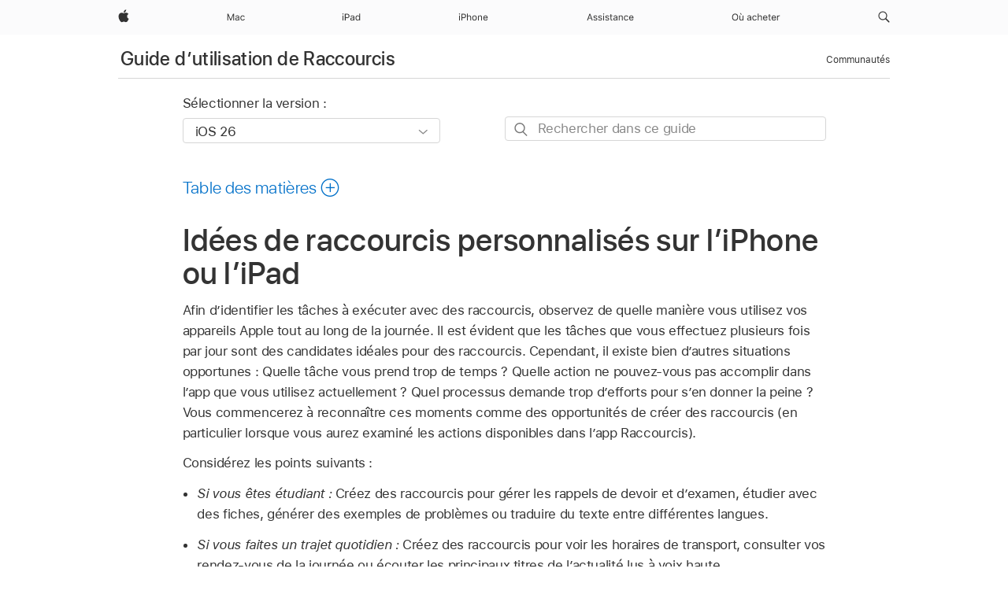

--- FILE ---
content_type: text/html;charset=utf-8
request_url: https://support.apple.com/fr-mg/guide/shortcuts/apdb272b27ec/ios
body_size: 24776
content:

    
<!DOCTYPE html>
<html lang="fr" prefix="og: http://ogp.me/ns#" dir=ltr>

<head>
	<meta name="viewport" content="width=device-width, initial-scale=1" />
	<meta http-equiv="content-type" content="text/html; charset=UTF-8" />
	<title lang="fr">Idées de raccourcis personnalisés sur l’iPhone ou l’iPad - Assistance Apple (MG)</title>
	<link rel="dns-prefetch" href="https://www.apple.com/" />
	<link rel="preconnect" href="https://www.apple.com/" crossorigin />
	<link rel="canonical" href="https://support.apple.com/fr-mg/guide/shortcuts/apdb272b27ec/ios" />
	<link rel="apple-touch-icon" href="/favicon.ico">
    <link rel="icon" type="image/png" href="/favicon.ico">
	
	
		<meta name="description" content="Afin d’identifier quelles tâches automatiser avec des raccourcis, observez de quelle manière vous utilisez vos appareils tout au long de la journée." />
		<meta property="og:url" content="https://support.apple.com/fr-mg/guide/shortcuts/apdb272b27ec/ios" />
		<meta property="og:title" content="Idées de raccourcis personnalisés sur l’iPhone ou l’iPad" />
		<meta property="og:description" content="Afin d’identifier quelles tâches automatiser avec des raccourcis, observez de quelle manière vous utilisez vos appareils tout au long de la journée." />
		<meta property="og:site_name" content="Apple Support" />
		<meta property="og:locale" content="fr_MG" />
		<meta property="og:type" content="article" />
		<meta name="ac-gn-search-field[locale]" content="fr_MG" />
	

	
	
	
	
		<link rel="alternate" hreflang="en-ie" href="https://support.apple.com/en-ie/guide/shortcuts/apdb272b27ec/ios">
	
		<link rel="alternate" hreflang="ar-kw" href="https://support.apple.com/ar-kw/guide/shortcuts/apdb272b27ec/ios">
	
		<link rel="alternate" hreflang="en-il" href="https://support.apple.com/en-il/guide/shortcuts/apdb272b27ec/ios">
	
		<link rel="alternate" hreflang="ms-my" href="https://support.apple.com/ms-my/guide/shortcuts/apdb272b27ec/ios">
	
		<link rel="alternate" hreflang="en-in" href="https://support.apple.com/en-in/guide/shortcuts/apdb272b27ec/ios">
	
		<link rel="alternate" hreflang="en-ae" href="https://support.apple.com/en-ae/guide/shortcuts/apdb272b27ec/ios">
	
		<link rel="alternate" hreflang="en-za" href="https://support.apple.com/en-za/guide/shortcuts/apdb272b27ec/ios">
	
		<link rel="alternate" hreflang="ta-in" href="https://support.apple.com/ta-in/guide/shortcuts/apdb272b27ec/ios">
	
		<link rel="alternate" hreflang="no-no" href="https://support.apple.com/no-no/guide/shortcuts/apdb272b27ec/ios">
	
		<link rel="alternate" hreflang="en-al" href="https://support.apple.com/en-al/guide/shortcuts/apdb272b27ec/ios">
	
		<link rel="alternate" hreflang="en-is" href="https://support.apple.com/en-is/guide/shortcuts/apdb272b27ec/ios">
	
		<link rel="alternate" hreflang="el-gr" href="https://support.apple.com/el-gr/guide/shortcuts/apdb272b27ec/ios">
	
		<link rel="alternate" hreflang="en-am" href="https://support.apple.com/en-am/guide/shortcuts/apdb272b27ec/ios">
	
		<link rel="alternate" hreflang="nl-nl" href="https://support.apple.com/nl-nl/guide/shortcuts/apdb272b27ec/ios">
	
		<link rel="alternate" hreflang="en-au" href="https://support.apple.com/en-au/guide/shortcuts/apdb272b27ec/ios">
	
		<link rel="alternate" hreflang="he-il" href="https://support.apple.com/he-il/guide/shortcuts/apdb272b27ec/ios">
	
		<link rel="alternate" hreflang="en-az" href="https://support.apple.com/en-az/guide/shortcuts/apdb272b27ec/ios">
	
		<link rel="alternate" hreflang="or-in" href="https://support.apple.com/or-in/guide/shortcuts/apdb272b27ec/ios">
	
		<link rel="alternate" hreflang="hu-hu" href="https://support.apple.com/hu-hu/guide/shortcuts/apdb272b27ec/ios">
	
		<link rel="alternate" hreflang="ml-in" href="https://support.apple.com/ml-in/guide/shortcuts/apdb272b27ec/ios">
	
		<link rel="alternate" hreflang="en-jo" href="https://support.apple.com/en-jo/guide/shortcuts/apdb272b27ec/ios">
	
		<link rel="alternate" hreflang="en-bh" href="https://support.apple.com/en-bh/guide/shortcuts/apdb272b27ec/ios">
	
		<link rel="alternate" hreflang="es-cl" href="https://support.apple.com/es-cl/guide/shortcuts/apdb272b27ec/ios">
	
		<link rel="alternate" hreflang="fr-sn" href="https://support.apple.com/fr-sn/guide/shortcuts/apdb272b27ec/ios">
	
		<link rel="alternate" hreflang="fr-ca" href="https://support.apple.com/fr-ca/guide/shortcuts/apdb272b27ec/ios">
	
		<link rel="alternate" hreflang="es-co" href="https://support.apple.com/es-co/guide/shortcuts/apdb272b27ec/ios">
	
		<link rel="alternate" hreflang="pl-pl" href="https://support.apple.com/pl-pl/guide/shortcuts/apdb272b27ec/ios">
	
		<link rel="alternate" hreflang="en-bn" href="https://support.apple.com/en-bn/guide/shortcuts/apdb272b27ec/ios">
	
		<link rel="alternate" hreflang="pt-pt" href="https://support.apple.com/pt-pt/guide/shortcuts/apdb272b27ec/ios">
	
		<link rel="alternate" hreflang="en-sa" href="https://support.apple.com/en-sa/guide/shortcuts/apdb272b27ec/ios">
	
		<link rel="alternate" hreflang="fr-be" href="https://support.apple.com/fr-be/guide/shortcuts/apdb272b27ec/ios">
	
		<link rel="alternate" hreflang="ar-eg" href="https://support.apple.com/ar-eg/guide/shortcuts/apdb272b27ec/ios">
	
		<link rel="alternate" hreflang="en-bw" href="https://support.apple.com/en-bw/guide/shortcuts/apdb272b27ec/ios">
	
		<link rel="alternate" hreflang="en-sg" href="https://support.apple.com/en-sg/guide/shortcuts/apdb272b27ec/ios">
	
		<link rel="alternate" hreflang="en-by" href="https://support.apple.com/en-by/guide/shortcuts/apdb272b27ec/ios">
	
		<link rel="alternate" hreflang="en-ke" href="https://support.apple.com/en-ke/guide/shortcuts/apdb272b27ec/ios">
	
		<link rel="alternate" hreflang="hr-hr" href="https://support.apple.com/hr-hr/guide/shortcuts/apdb272b27ec/ios">
	
		<link rel="alternate" hreflang="en-om" href="https://support.apple.com/en-om/guide/shortcuts/apdb272b27ec/ios">
	
		<link rel="alternate" hreflang="en-ge" href="https://support.apple.com/en-ge/guide/shortcuts/apdb272b27ec/ios">
	
		<link rel="alternate" hreflang="zh-mo" href="https://support.apple.com/zh-mo/guide/shortcuts/apdb272b27ec/ios">
	
		<link rel="alternate" hreflang="de-at" href="https://support.apple.com/de-at/guide/shortcuts/apdb272b27ec/ios">
	
		<link rel="alternate" hreflang="en-gu" href="https://support.apple.com/en-gu/guide/shortcuts/apdb272b27ec/ios">
	
		<link rel="alternate" hreflang="en-gw" href="https://support.apple.com/en-gw/guide/shortcuts/apdb272b27ec/ios">
	
		<link rel="alternate" hreflang="fr-gn" href="https://support.apple.com/fr-gn/guide/shortcuts/apdb272b27ec/ios">
	
		<link rel="alternate" hreflang="fr-gq" href="https://support.apple.com/fr-gq/guide/shortcuts/apdb272b27ec/ios">
	
		<link rel="alternate" hreflang="cs-cz" href="https://support.apple.com/cs-cz/guide/shortcuts/apdb272b27ec/ios">
	
		<link rel="alternate" hreflang="en-ph" href="https://support.apple.com/en-ph/guide/shortcuts/apdb272b27ec/ios">
	
		<link rel="alternate" hreflang="zh-tw" href="https://support.apple.com/zh-tw/guide/shortcuts/apdb272b27ec/ios">
	
		<link rel="alternate" hreflang="en-hk" href="https://support.apple.com/en-hk/guide/shortcuts/apdb272b27ec/ios">
	
		<link rel="alternate" hreflang="ko-kr" href="https://support.apple.com/ko-kr/guide/shortcuts/apdb272b27ec/ios">
	
		<link rel="alternate" hreflang="sk-sk" href="https://support.apple.com/sk-sk/guide/shortcuts/apdb272b27ec/ios">
	
		<link rel="alternate" hreflang="ru-ru" href="https://support.apple.com/ru-ru/guide/shortcuts/apdb272b27ec/ios">
	
		<link rel="alternate" hreflang="ar-om" href="https://support.apple.com/ar-om/guide/shortcuts/apdb272b27ec/ios">
	
		<link rel="alternate" hreflang="en-qa" href="https://support.apple.com/en-qa/guide/shortcuts/apdb272b27ec/ios">
	
		<link rel="alternate" hreflang="sv-se" href="https://support.apple.com/sv-se/guide/shortcuts/apdb272b27ec/ios">
	
		<link rel="alternate" hreflang="mr-in" href="https://support.apple.com/mr-in/guide/shortcuts/apdb272b27ec/ios">
	
		<link rel="alternate" hreflang="da-dk" href="https://support.apple.com/da-dk/guide/shortcuts/apdb272b27ec/ios">
	
		<link rel="alternate" hreflang="uk-ua" href="https://support.apple.com/uk-ua/guide/shortcuts/apdb272b27ec/ios">
	
		<link rel="alternate" hreflang="en-us" href="https://support.apple.com/guide/shortcuts/apdb272b27ec/ios">
	
		<link rel="alternate" hreflang="en-mk" href="https://support.apple.com/en-mk/guide/shortcuts/apdb272b27ec/ios">
	
		<link rel="alternate" hreflang="en-mn" href="https://support.apple.com/en-mn/guide/shortcuts/apdb272b27ec/ios">
	
		<link rel="alternate" hreflang="gu-in" href="https://support.apple.com/gu-in/guide/shortcuts/apdb272b27ec/ios">
	
		<link rel="alternate" hreflang="en-eg" href="https://support.apple.com/en-eg/guide/shortcuts/apdb272b27ec/ios">
	
		<link rel="alternate" hreflang="en-mo" href="https://support.apple.com/en-mo/guide/shortcuts/apdb272b27ec/ios">
	
		<link rel="alternate" hreflang="en-uz" href="https://support.apple.com/en-uz/guide/shortcuts/apdb272b27ec/ios">
	
		<link rel="alternate" hreflang="fr-ne" href="https://support.apple.com/fr-ne/guide/shortcuts/apdb272b27ec/ios">
	
		<link rel="alternate" hreflang="en-mt" href="https://support.apple.com/en-mt/guide/shortcuts/apdb272b27ec/ios">
	
		<link rel="alternate" hreflang="nl-be" href="https://support.apple.com/nl-be/guide/shortcuts/apdb272b27ec/ios">
	
		<link rel="alternate" hreflang="zh-cn" href="https://support.apple.com/zh-cn/guide/shortcuts/apdb272b27ec/ios">
	
		<link rel="alternate" hreflang="te-in" href="https://support.apple.com/te-in/guide/shortcuts/apdb272b27ec/ios">
	
		<link rel="alternate" hreflang="en-mz" href="https://support.apple.com/en-mz/guide/shortcuts/apdb272b27ec/ios">
	
		<link rel="alternate" hreflang="fr-ml" href="https://support.apple.com/fr-ml/guide/shortcuts/apdb272b27ec/ios">
	
		<link rel="alternate" hreflang="en-my" href="https://support.apple.com/en-my/guide/shortcuts/apdb272b27ec/ios">
	
		<link rel="alternate" hreflang="hi-in" href="https://support.apple.com/hi-in/guide/shortcuts/apdb272b27ec/ios">
	
		<link rel="alternate" hreflang="fr-mu" href="https://support.apple.com/fr-mu/guide/shortcuts/apdb272b27ec/ios">
	
		<link rel="alternate" hreflang="en-ng" href="https://support.apple.com/en-ng/guide/shortcuts/apdb272b27ec/ios">
	
		<link rel="alternate" hreflang="el-cy" href="https://support.apple.com/el-cy/guide/shortcuts/apdb272b27ec/ios">
	
		<link rel="alternate" hreflang="en-vn" href="https://support.apple.com/en-vn/guide/shortcuts/apdb272b27ec/ios">
	
		<link rel="alternate" hreflang="ja-jp" href="https://support.apple.com/ja-jp/guide/shortcuts/apdb272b27ec/ios">
	
		<link rel="alternate" hreflang="de-ch" href="https://support.apple.com/de-ch/guide/shortcuts/apdb272b27ec/ios">
	
		<link rel="alternate" hreflang="ar-qa" href="https://support.apple.com/ar-qa/guide/shortcuts/apdb272b27ec/ios">
	
		<link rel="alternate" hreflang="en-nz" href="https://support.apple.com/en-nz/guide/shortcuts/apdb272b27ec/ios">
	
		<link rel="alternate" hreflang="ro-ro" href="https://support.apple.com/ro-ro/guide/shortcuts/apdb272b27ec/ios">
	
		<link rel="alternate" hreflang="it-ch" href="https://support.apple.com/it-ch/guide/shortcuts/apdb272b27ec/ios">
	
		<link rel="alternate" hreflang="tr-tr" href="https://support.apple.com/tr-tr/guide/shortcuts/apdb272b27ec/ios">
	
		<link rel="alternate" hreflang="fr-fr" href="https://support.apple.com/fr-fr/guide/shortcuts/apdb272b27ec/ios">
	
		<link rel="alternate" hreflang="vi-vn" href="https://support.apple.com/vi-vn/guide/shortcuts/apdb272b27ec/ios">
	
		<link rel="alternate" hreflang="en-gb" href="https://support.apple.com/en-gb/guide/shortcuts/apdb272b27ec/ios">
	
		<link rel="alternate" hreflang="fi-fi" href="https://support.apple.com/fi-fi/guide/shortcuts/apdb272b27ec/ios">
	
		<link rel="alternate" hreflang="en-kg" href="https://support.apple.com/en-kg/guide/shortcuts/apdb272b27ec/ios">
	
		<link rel="alternate" hreflang="en-ca" href="https://support.apple.com/en-ca/guide/shortcuts/apdb272b27ec/ios">
	
		<link rel="alternate" hreflang="fr-tn" href="https://support.apple.com/fr-tn/guide/shortcuts/apdb272b27ec/ios">
	
		<link rel="alternate" hreflang="ar-ae" href="https://support.apple.com/ar-ae/guide/shortcuts/apdb272b27ec/ios">
	
		<link rel="alternate" hreflang="bn-in" href="https://support.apple.com/bn-in/guide/shortcuts/apdb272b27ec/ios">
	
		<link rel="alternate" hreflang="en-kw" href="https://support.apple.com/en-kw/guide/shortcuts/apdb272b27ec/ios">
	
		<link rel="alternate" hreflang="en-kz" href="https://support.apple.com/en-kz/guide/shortcuts/apdb272b27ec/ios">
	
		<link rel="alternate" hreflang="fr-cf" href="https://support.apple.com/fr-cf/guide/shortcuts/apdb272b27ec/ios">
	
		<link rel="alternate" hreflang="fr-ci" href="https://support.apple.com/fr-ci/guide/shortcuts/apdb272b27ec/ios">
	
		<link rel="alternate" hreflang="pa-in" href="https://support.apple.com/pa-in/guide/shortcuts/apdb272b27ec/ios">
	
		<link rel="alternate" hreflang="fr-ch" href="https://support.apple.com/fr-ch/guide/shortcuts/apdb272b27ec/ios">
	
		<link rel="alternate" hreflang="es-us" href="https://support.apple.com/es-us/guide/shortcuts/apdb272b27ec/ios">
	
		<link rel="alternate" hreflang="kn-in" href="https://support.apple.com/kn-in/guide/shortcuts/apdb272b27ec/ios">
	
		<link rel="alternate" hreflang="fr-cm" href="https://support.apple.com/fr-cm/guide/shortcuts/apdb272b27ec/ios">
	
		<link rel="alternate" hreflang="en-lb" href="https://support.apple.com/en-lb/guide/shortcuts/apdb272b27ec/ios">
	
		<link rel="alternate" hreflang="en-tj" href="https://support.apple.com/en-tj/guide/shortcuts/apdb272b27ec/ios">
	
		<link rel="alternate" hreflang="en-tm" href="https://support.apple.com/en-tm/guide/shortcuts/apdb272b27ec/ios">
	
		<link rel="alternate" hreflang="ar-sa" href="https://support.apple.com/ar-sa/guide/shortcuts/apdb272b27ec/ios">
	
		<link rel="alternate" hreflang="ca-es" href="https://support.apple.com/ca-es/guide/shortcuts/apdb272b27ec/ios">
	
		<link rel="alternate" hreflang="de-de" href="https://support.apple.com/de-de/guide/shortcuts/apdb272b27ec/ios">
	
		<link rel="alternate" hreflang="en-lk" href="https://support.apple.com/en-lk/guide/shortcuts/apdb272b27ec/ios">
	
		<link rel="alternate" hreflang="fr-ma" href="https://support.apple.com/fr-ma/guide/shortcuts/apdb272b27ec/ios">
	
		<link rel="alternate" hreflang="zh-hk" href="https://support.apple.com/zh-hk/guide/shortcuts/apdb272b27ec/ios">
	
		<link rel="alternate" hreflang="pt-br" href="https://support.apple.com/pt-br/guide/shortcuts/apdb272b27ec/ios">
	
		<link rel="alternate" hreflang="de-li" href="https://support.apple.com/de-li/guide/shortcuts/apdb272b27ec/ios">
	
		<link rel="alternate" hreflang="es-es" href="https://support.apple.com/es-es/guide/shortcuts/apdb272b27ec/ios">
	
		<link rel="alternate" hreflang="ar-bh" href="https://support.apple.com/ar-bh/guide/shortcuts/apdb272b27ec/ios">
	
		<link rel="alternate" hreflang="fr-mg" href="https://support.apple.com/fr-mg/guide/shortcuts/apdb272b27ec/ios">
	
		<link rel="alternate" hreflang="ar-jo" href="https://support.apple.com/ar-jo/guide/shortcuts/apdb272b27ec/ios">
	
		<link rel="alternate" hreflang="es-mx" href="https://support.apple.com/es-mx/guide/shortcuts/apdb272b27ec/ios">
	
		<link rel="alternate" hreflang="it-it" href="https://support.apple.com/it-it/guide/shortcuts/apdb272b27ec/ios">
	
		<link rel="alternate" hreflang="ur-in" href="https://support.apple.com/ur-in/guide/shortcuts/apdb272b27ec/ios">
	
		<link rel="alternate" hreflang="id-id" href="https://support.apple.com/id-id/guide/shortcuts/apdb272b27ec/ios">
	
		<link rel="alternate" hreflang="de-lu" href="https://support.apple.com/de-lu/guide/shortcuts/apdb272b27ec/ios">
	
		<link rel="alternate" hreflang="en-md" href="https://support.apple.com/en-md/guide/shortcuts/apdb272b27ec/ios">
	
		<link rel="alternate" hreflang="fr-lu" href="https://support.apple.com/fr-lu/guide/shortcuts/apdb272b27ec/ios">
	
		<link rel="alternate" hreflang="en-me" href="https://support.apple.com/en-me/guide/shortcuts/apdb272b27ec/ios">
	
		<link rel="alternate" hreflang="th-th" href="https://support.apple.com/th-th/guide/shortcuts/apdb272b27ec/ios">
	

		<link rel="preload" as="style" href="/clientside/build/apd-sasskit.built.css" onload="this.onload=null;this.rel='stylesheet'">
		<noscript>
			<link rel="stylesheet" href="/clientside/build/apd-sasskit.built.css" type="text/css" />
		</noscript>

		
			<link rel="preload" as="style" href="/clientside/build/app-apd.css" onload="this.onload=null;this.rel='stylesheet'">
			<noscript>
				<link rel="stylesheet" href="/clientside/build/app-apd.css" type="text/css" />
			</noscript>
    	

	
    <link rel="preload" as="style"
        href="//www.apple.com/wss/fonts?families=SF+Pro,v1:200,300,400,500,600|SF+Pro+Icons,v1"
        onload="this.onload=null;this.rel='stylesheet'">
    <noscript>
        <link rel="stylesheet" href="//www.apple.com/wss/fonts?families=SF+Pro,v1:200,300,400,500,600|SF+Pro+Icons,v1" type="text/css" />
    </noscript>


	<script>
 
    var _applemd = {
        page: {
            
            site_section: "kb",
            
            content_type: "bk",
            info_type: "",
            topics: "",
            in_house: "",
            locale: "fr-mg",
            
                content_template: "topic",
            
            friendly_content: {
                title: `Guide d’utilisation de Raccourcis`,
                publish_date: "09252025",
                
                    topic_id:   "APDB272B27EC",
                    article_id        :   "BK_7A35CBF6DC2056091462C9DD49EEA33D_APDB272B27EC",
                    product_version   :   "shortcuts, 9.0",
                    os_version        :   "iOS 26, 26",
                    article_version   :   "1"
                
            },
            
            
        },
        
            product: "shortcuts"
        
    };
    const isMobilePlayer = /iPhone|iPod|Android/i.test(navigator.userAgent);
    

</script>

	
	<script>
		var data = {	
			showHelpFulfeedBack: true,
			id: "BK_7A35CBF6DC2056091462C9DD49EEA33D_APDB272B27EC",
			locale: "fr_FR",
			podCookie: "mg~fr",
			source : "",
			isSecureEnv: false,
			dtmPageSource: "topic",
			domain: "support.apple.com",
			isNeighborJsEnabled: true,
            dtmPageName: "acs.pageload"
		}
		window.appState = JSON.stringify(data);
	</script>
	 
		<script src="/clientside/build/nn.js" type="text/javascript" charset="utf-8"></script>
<script>
    
     var neighborInitData = {
        appDataSchemaVersion: '1.0.0',
        webVitalDataThrottlingPercentage: 100,
        reportThrottledWebVitalDataTypes: ['system:dom-content-loaded', 'system:load', 'system:unfocus', 'system:focus', 'system:unload', 'system:page-hide', 'system:visibility-change-visible', 'system:visibility-change-hidden', 'system:event', 'app:load', 'app:unload', 'app:event'],
        trackMarcomSearch: true,
        trackSurvey: true,
        
        endpoint: 'https://supportmetrics.apple.com/content/services/stats'
    }
</script>

	



</head>


	<body id="apdb272b27ec" dir="ltr" data-istaskopen="false" lang="fr" class="ac-gn-current-support no-js AppleTopic apd-topic dark-mode-enabled" data-designversion="2" itemscope
		itemtype="https://schema.org/TechArticle">

    
	
		





		 <meta name="globalnav-store-key" content="S2A49YFKJF2JAT22K" />
<meta name="globalnav-search-field[name]" content="q" />
<meta name="globalnav-search-field[action]" content="https://support.apple.com/kb/index" />
<meta name="globalnav-search-field[src]" content="globalnav_support" />
<meta name="globalnav-search-field[type]" content="organic" />
<meta name="globalnav-search-field[page]" content="search" />
<meta name="globalnav-search-field[locale]" content="fr_MG" />
<meta name="globalnav-search-field[placeholder]" content="Rechercher dans l’assistance" />
<link
  rel="stylesheet"
  type="text/css"
  href="https://www.apple.com/api-www/global-elements/global-header/v1/assets/globalheader.css"
/>
<div id="globalheader" class="globalnav-scrim globalheader-light"><aside id="globalmessage-segment" lang="fr-MG" dir="ltr" class="globalmessage-segment"><ul data-strings="{}" class="globalmessage-segment-content"></ul></aside><nav id="globalnav" lang="fr-MG" dir="ltr" aria-label="Global" data-analytics-element-engagement-start="globalnav:onFlyoutOpen" data-analytics-element-engagement-end="globalnav:onFlyoutClose" data-analytics-activitymap-region-id="global nav" data-analytics-region="global nav" class="globalnav no-js   "><div class="globalnav-content"><div class="globalnav-item globalnav-menuback"><button aria-label="Menu principal" class="globalnav-menuback-button"><span class="globalnav-chevron-icon"><svg height="48" viewBox="0 0 9 48" width="9" xmlns="http://www.w3.org/2000/svg"><path d="m1.5618 24.0621 6.5581-6.4238c.2368-.2319.2407-.6118.0088-.8486-.2324-.2373-.6123-.2407-.8486-.0088l-7 6.8569c-.1157.1138-.1807.2695-.1802.4316.001.1621.0674.3174.1846.4297l7 6.7241c.1162.1118.2661.1675.4155.1675.1577 0 .3149-.062.4326-.1846.2295-.2388.2222-.6187-.0171-.8481z"></path></svg></span></button></div><ul id="globalnav-list" class="globalnav-list"><li data-analytics-element-engagement="globalnav hover - apple" class="
				globalnav-item
				globalnav-item-apple
				
				
			"><a href="https://www.apple.com/mg/" data-globalnav-item-name="apple" data-analytics-title="apple home" aria-label="Apple" class="globalnav-link globalnav-link-apple"><span class="globalnav-image-regular globalnav-link-image"><svg height="44" viewBox="0 0 14 44" width="14" xmlns="http://www.w3.org/2000/svg"><path d="m13.0729 17.6825a3.61 3.61 0 0 0 -1.7248 3.0365 3.5132 3.5132 0 0 0 2.1379 3.2223 8.394 8.394 0 0 1 -1.0948 2.2618c-.6816.9812-1.3943 1.9623-2.4787 1.9623s-1.3633-.63-2.613-.63c-1.2187 0-1.6525.6507-2.644.6507s-1.6834-.9089-2.4787-2.0243a9.7842 9.7842 0 0 1 -1.6628-5.2776c0-3.0984 2.014-4.7405 3.9969-4.7405 1.0535 0 1.9314.6919 2.5924.6919.63 0 1.6112-.7333 2.8092-.7333a3.7579 3.7579 0 0 1 3.1604 1.5802zm-3.7284-2.8918a3.5615 3.5615 0 0 0 .8469-2.22 1.5353 1.5353 0 0 0 -.031-.32 3.5686 3.5686 0 0 0 -2.3445 1.2084 3.4629 3.4629 0 0 0 -.8779 2.1585 1.419 1.419 0 0 0 .031.2892 1.19 1.19 0 0 0 .2169.0207 3.0935 3.0935 0 0 0 2.1586-1.1368z"></path></svg></span><span class="globalnav-image-compact globalnav-link-image"><svg height="48" viewBox="0 0 17 48" width="17" xmlns="http://www.w3.org/2000/svg"><path d="m15.5752 19.0792a4.2055 4.2055 0 0 0 -2.01 3.5376 4.0931 4.0931 0 0 0 2.4908 3.7542 9.7779 9.7779 0 0 1 -1.2755 2.6351c-.7941 1.1431-1.6244 2.2862-2.8878 2.2862s-1.5883-.734-3.0443-.734c-1.42 0-1.9252.7581-3.08.7581s-1.9611-1.0589-2.8876-2.3584a11.3987 11.3987 0 0 1 -1.9373-6.1487c0-3.61 2.3464-5.523 4.6566-5.523 1.2274 0 2.25.8062 3.02.8062.734 0 1.8771-.8543 3.2729-.8543a4.3778 4.3778 0 0 1 3.6822 1.841zm-6.8586-2.0456a1.3865 1.3865 0 0 1 -.2527-.024 1.6557 1.6557 0 0 1 -.0361-.337 4.0341 4.0341 0 0 1 1.0228-2.5148 4.1571 4.1571 0 0 1 2.7314-1.4078 1.7815 1.7815 0 0 1 .0361.373 4.1487 4.1487 0 0 1 -.9867 2.587 3.6039 3.6039 0 0 1 -2.5148 1.3236z"></path></svg></span><span class="globalnav-link-text">Apple</span></a></li><li data-topnav-flyout-item="menu" data-topnav-flyout-label="Menu" role="none" class="globalnav-item globalnav-menu"><div data-topnav-flyout="menu" class="globalnav-flyout"><div class="globalnav-menu-list"><div data-analytics-element-engagement="globalnav hover - mac" class="
				globalnav-item
				globalnav-item-mac
				globalnav-item-menu
				
			"><ul role="none" class="globalnav-submenu-trigger-group"><li class="globalnav-submenu-trigger-item"><a href="https://www.apple.com/mg/mac/" data-globalnav-item-name="mac" data-topnav-flyout-trigger-compact="true" data-analytics-title="mac" data-analytics-element-engagement="hover - mac" aria-label="Mac" class="globalnav-link globalnav-submenu-trigger-link globalnav-link-mac"><span class="globalnav-link-text-container"><span class="globalnav-image-regular globalnav-link-image"><svg height="44" viewBox="0 0 23 44" width="23" xmlns="http://www.w3.org/2000/svg"><path d="m8.1558 25.9987v-6.457h-.0703l-2.666 6.457h-.8907l-2.666-6.457h-.0703v6.457h-.9844v-8.4551h1.2246l2.8945 7.0547h.0938l2.8945-7.0547h1.2246v8.4551zm2.5166-1.7696c0-1.1309.832-1.7812 2.3027-1.8691l1.8223-.1113v-.5742c0-.7793-.4863-1.207-1.4297-1.207-.7559 0-1.2832.2871-1.4238.7852h-1.0195c.1348-1.0137 1.1309-1.6816 2.4785-1.6816 1.541 0 2.4023.791 2.4023 2.1035v4.3242h-.9609v-.9318h-.0938c-.4102.6738-1.1016 1.043-1.9453 1.043-1.2246 0-2.1328-.7266-2.1328-1.8809zm4.125-.5859v-.5801l-1.6992.1113c-.9609.0645-1.3828.3984-1.3828 1.0312 0 .6445.5449 1.0195 1.2773 1.0195 1.0371.0001 1.8047-.6796 1.8047-1.5819zm6.958-2.0273c-.1641-.627-.7207-1.1367-1.6289-1.1367-1.1367 0-1.8516.9082-1.8516 2.3379 0 1.459.7266 2.3848 1.8516 2.3848.8496 0 1.4414-.3926 1.6289-1.1074h1.0195c-.1816 1.1602-1.125 2.0156-2.6426 2.0156-1.7695 0-2.9004-1.2832-2.9004-3.293 0-1.9688 1.125-3.2461 2.8945-3.2461 1.5352 0 2.4727.9199 2.6484 2.0449z"></path></svg></span><span class="globalnav-link-text">Mac</span></span></a></li></ul></div><div data-analytics-element-engagement="globalnav hover - ipad" class="
				globalnav-item
				globalnav-item-ipad
				globalnav-item-menu
				
			"><ul role="none" class="globalnav-submenu-trigger-group"><li class="globalnav-submenu-trigger-item"><a href="https://www.apple.com/mg/ipad/" data-globalnav-item-name="ipad" data-topnav-flyout-trigger-compact="true" data-analytics-title="ipad" data-analytics-element-engagement="hover - ipad" aria-label="iPad" class="globalnav-link globalnav-submenu-trigger-link globalnav-link-ipad"><span class="globalnav-link-text-container"><span class="globalnav-image-regular globalnav-link-image"><svg height="44" viewBox="0 0 24 44" width="24" xmlns="http://www.w3.org/2000/svg"><path d="m14.9575 23.7002c0 .902-.768 1.582-1.805 1.582-.732 0-1.277-.375-1.277-1.02 0-.632.422-.966 1.383-1.031l1.699-.111zm-1.395-4.072c-1.347 0-2.343.668-2.478 1.681h1.019c.141-.498.668-.785 1.424-.785.944 0 1.43.428 1.43 1.207v.574l-1.822.112c-1.471.088-2.303.738-2.303 1.869 0 1.154.908 1.881 2.133 1.881.844 0 1.535-.369 1.945-1.043h.094v.931h.961v-4.324c0-1.312-.862-2.103-2.403-2.103zm6.769 5.575c-1.155 0-1.846-.885-1.846-2.361 0-1.471.697-2.362 1.846-2.362 1.142 0 1.857.914 1.857 2.362 0 1.459-.709 2.361-1.857 2.361zm1.834-8.027v3.503h-.088c-.358-.691-1.102-1.107-1.981-1.107-1.605 0-2.654 1.289-2.654 3.27 0 1.986 1.037 3.269 2.654 3.269.873 0 1.623-.416 2.022-1.119h.093v1.008h.961v-8.824zm-15.394 4.869h-1.863v-3.563h1.863c1.225 0 1.899.639 1.899 1.799 0 1.119-.697 1.764-1.899 1.764zm.276-4.5h-3.194v8.455h1.055v-3.018h2.127c1.588 0 2.719-1.119 2.719-2.701 0-1.611-1.108-2.736-2.707-2.736zm-6.064 8.454h1.008v-6.316h-1.008zm-.199-8.237c0-.387.316-.704.703-.704s.703.317.703.704c0 .386-.316.703-.703.703s-.703-.317-.703-.703z"></path></svg></span><span class="globalnav-link-text">iPad</span></span></a></li></ul></div><div data-analytics-element-engagement="globalnav hover - iphone" class="
				globalnav-item
				globalnav-item-iphone
				globalnav-item-menu
				
			"><ul role="none" class="globalnav-submenu-trigger-group"><li class="globalnav-submenu-trigger-item"><a href="https://www.apple.com/mg/iphone/" data-globalnav-item-name="iphone" data-topnav-flyout-trigger-compact="true" data-analytics-title="iphone" data-analytics-element-engagement="hover - iphone" aria-label="iPhone" class="globalnav-link globalnav-submenu-trigger-link globalnav-link-iphone"><span class="globalnav-link-text-container"><span class="globalnav-image-regular globalnav-link-image"><svg height="44" viewBox="0 0 38 44" width="38" xmlns="http://www.w3.org/2000/svg"><path d="m32.7129 22.3203h3.48c-.023-1.119-.691-1.857-1.693-1.857-1.008 0-1.711.738-1.787 1.857zm4.459 2.045c-.293 1.078-1.277 1.746-2.66 1.746-1.752 0-2.848-1.266-2.848-3.264 0-1.986 1.113-3.275 2.848-3.275 1.705 0 2.742 1.213 2.742 3.176v.386h-4.541v.047c.053 1.248.75 2.039 1.822 2.039.815 0 1.366-.298 1.629-.855zm-12.282-4.682h.961v.996h.094c.316-.697.932-1.107 1.898-1.107 1.418 0 2.209.838 2.209 2.338v4.09h-1.007v-3.844c0-1.137-.481-1.676-1.489-1.676s-1.658.674-1.658 1.781v3.739h-1.008zm-2.499 3.158c0-1.5-.674-2.361-1.869-2.361-1.196 0-1.87.861-1.87 2.361 0 1.495.674 2.362 1.87 2.362 1.195 0 1.869-.867 1.869-2.362zm-4.782 0c0-2.033 1.114-3.269 2.913-3.269 1.798 0 2.912 1.236 2.912 3.269 0 2.028-1.114 3.27-2.912 3.27-1.799 0-2.913-1.242-2.913-3.27zm-6.636-5.666h1.008v3.504h.093c.317-.697.979-1.107 1.946-1.107 1.336 0 2.179.855 2.179 2.338v4.09h-1.007v-3.844c0-1.119-.504-1.676-1.459-1.676-1.131 0-1.752.715-1.752 1.781v3.739h-1.008zm-6.015 4.87h1.863c1.202 0 1.899-.645 1.899-1.764 0-1.16-.674-1.799-1.899-1.799h-1.863zm2.139-4.5c1.599 0 2.707 1.125 2.707 2.736 0 1.582-1.131 2.701-2.719 2.701h-2.127v3.018h-1.055v-8.455zm-6.114 8.454h1.008v-6.316h-1.008zm-.2-8.238c0-.386.317-.703.703-.703.387 0 .704.317.704.703 0 .387-.317.704-.704.704-.386 0-.703-.317-.703-.704z"></path></svg></span><span class="globalnav-link-text">iPhone</span></span></a></li></ul></div><div data-analytics-element-engagement="globalnav hover - support" class="
				globalnav-item
				globalnav-item-support
				globalnav-item-menu
				
			"><ul role="none" class="globalnav-submenu-trigger-group"><li class="globalnav-submenu-trigger-item"><a href="https://support.apple.com/fr-mg/?cid=gn-ols-home-hp-tab" data-globalnav-item-name="support" data-topnav-flyout-trigger-compact="true" data-analytics-title="support" data-analytics-element-engagement="hover - support" data-analytics-exit-link="true" aria-label="Assistance" class="globalnav-link globalnav-submenu-trigger-link globalnav-link-support"><span class="globalnav-link-text-container"><span class="globalnav-image-regular globalnav-link-image"><svg height="44" viewBox="0 0 62 44" width="62" xmlns="http://www.w3.org/2000/svg"><path d="m6.7246 23.5801h-3.3633l-.8496 2.4199h-1.1074l3.1172-8.4551h1.043l3.1171 8.4551h-1.1074zm-3.0527-.8965h2.7422l-1.3242-3.7734h-.0938zm8.3349-3.1113c1.3242 0 2.2441.6562 2.3789 1.6934h-.9961c-.1348-.5039-.627-.8379-1.3887-.8379-.75 0-1.3359.3809-1.3359.9434 0 .4336.3516.7031 1.0957.8848l.9727.2344c1.1895.2871 1.7637.8027 1.7637 1.7109 0 1.1309-1.0957 1.9102-2.5312 1.9102-1.4062 0-2.373-.6738-2.4844-1.7227h1.0371c.1699.5332.6738.873 1.4824.873.8496 0 1.459-.4043 1.459-.9844 0-.4336-.3281-.7266-1.002-.8906l-1.084-.2637c-1.1836-.2871-1.7227-.7969-1.7227-1.7109.0001-1.0489 1.0137-1.8399 2.3555-1.8399zm6.044 0c1.3242 0 2.2441.6562 2.3789 1.6934h-.9961c-.1348-.5039-.627-.8379-1.3887-.8379-.75 0-1.3359.3809-1.3359.9434 0 .4336.3516.7031 1.0957.8848l.9727.2344c1.1895.2871 1.7637.8027 1.7637 1.7109 0 1.1309-1.0957 1.9102-2.5312 1.9102-1.4062 0-2.373-.6738-2.4844-1.7227h1.0371c.1699.5332.6738.873 1.4824.873.8496 0 1.459-.4043 1.459-.9844 0-.4336-.3281-.7266-1.002-.8906l-1.084-.2637c-1.1836-.2871-1.7227-.7969-1.7227-1.7109 0-1.0489 1.0137-1.8399 2.3555-1.8399zm3.7768-1.8106c0-.3867.3164-.7031.7031-.7031s.7031.3164.7031.7031-.3164.7031-.7031.7031-.7031-.3164-.7031-.7031zm.1993 1.9219h1.0078v6.3164h-1.0078zm5.0185-.1113c1.3242 0 2.2441.6562 2.3789 1.6934h-.9961c-.1348-.5039-.627-.8379-1.3887-.8379-.75 0-1.3359.3809-1.3359.9434 0 .4336.3516.7031 1.0957.8848l.9727.2344c1.1895.2871 1.7637.8027 1.7637 1.7109 0 1.1309-1.0957 1.9102-2.5312 1.9102-1.4062 0-2.373-.6738-2.4844-1.7227h1.0371c.1699.5332.6738.873 1.4824.873.8496 0 1.459-.4043 1.459-.9844 0-.4336-.3281-.7266-1.002-.8906l-1.084-.2637c-1.1836-.2871-1.7227-.7969-1.7227-1.7109 0-1.0489 1.0137-1.8399 2.3555-1.8399zm5.3233-1.5235v1.6348h1.4062v.8438h-1.4062v3.5742c0 .7441.2812 1.0605.9375 1.0605.1816 0 .2812-.0059.4688-.0234v.8496c-.1992.0352-.3926.0586-.5918.0586-1.3008 0-1.8223-.4805-1.8223-1.6875v-3.832h-1.0195v-.8438h1.0195v-1.6348zm2.4345 6.1817c0-1.1309.832-1.7812 2.3027-1.8691l1.8223-.1113v-.5742c0-.7793-.4863-1.207-1.4297-1.207-.7559 0-1.2832.2871-1.4238.7852h-1.0195c.1348-1.0137 1.1309-1.6816 2.4785-1.6816 1.541 0 2.4023.791 2.4023 2.1035v4.324h-.9609v-.9316h-.0938c-.4102.6738-1.1016 1.043-1.9453 1.043-1.2246-.0001-2.1328-.7266-2.1328-1.8809zm4.125-.586v-.5801l-1.6992.1113c-.9609.0645-1.3828.3984-1.3828 1.0312 0 .6445.5449 1.0195 1.2773 1.0195 1.0371.0002 1.8047-.6795 1.8047-1.5819zm2.7515-3.9609h.9609v.9961h.0938c.3164-.6973.9316-1.1074 1.8984-1.1074 1.418 0 2.209.8379 2.209 2.3379v4.0898h-1.0078v-3.8438c0-1.1367-.4805-1.6758-1.4883-1.6758s-1.6582.6738-1.6582 1.7812v3.7384h-1.0078zm11.0889 1.9336c-.1641-.627-.7207-1.1367-1.6289-1.1367-1.1367 0-1.8516.9082-1.8516 2.3379 0 1.459.7266 2.3848 1.8516 2.3848.8496 0 1.4414-.3926 1.6289-1.1074h1.0195c-.1816 1.1602-1.125 2.0156-2.6426 2.0156-1.7695 0-2.9004-1.2832-2.9004-3.293 0-1.9688 1.125-3.2461 2.8945-3.2461 1.5352 0 2.4727.9199 2.6484 2.0449zm7.5791 2.748c-.293 1.0781-1.2773 1.7461-2.6602 1.7461-1.752 0-2.8477-1.2656-2.8477-3.2637 0-1.9863 1.1133-3.2754 2.8477-3.2754 1.7051 0 2.7422 1.2129 2.7422 3.1758v.3867h-4.541v.0469c.0527 1.248.75 2.0391 1.8223 2.0391.8145 0 1.3652-.2988 1.6289-.8555zm-4.459-2.0449h3.4805c-.0234-1.1191-.6914-1.8574-1.6934-1.8574-1.0078 0-1.711.7383-1.7871 1.8574z"></path></svg></span><span class="globalnav-link-text">Assistance</span></span></a></li></ul></div><div data-analytics-element-engagement="globalnav hover - where-to-buy" class="
				globalnav-item
				globalnav-item-where-to-buy
				globalnav-item-menu
				
			"><ul role="none" class="globalnav-submenu-trigger-group"><li class="globalnav-submenu-trigger-item"><a href="https://www.apple.com/mg/buy/" data-globalnav-item-name="where-to-buy" data-topnav-flyout-trigger-compact="true" data-analytics-title="where to buy" data-analytics-element-engagement="hover - where to buy" aria-label="Où acheter" class="globalnav-link globalnav-submenu-trigger-link globalnav-link-where-to-buy"><span class="globalnav-link-text-container"><span class="globalnav-image-regular globalnav-link-image"><svg height="44" viewBox="0 0 62 44" width="62" xmlns="http://www.w3.org/2000/svg"><path d="m8.3878 21.767c0 2.7012-1.4648 4.4297-3.8789 4.4297-2.4258 0-3.8789-1.7227-3.8789-4.4297 0-2.7188 1.4883-4.4238 3.8789-4.4238 2.4024 0 3.8789 1.7109 3.8789 4.4238zm-6.6738 0c0 2.0977 1.0371 3.457 2.7949 3.457 1.7344 0 2.7949-1.3594 2.7949-3.457 0-2.1152-1.0664-3.4512-2.7949-3.4512-1.7226.0001-2.7949 1.336-2.7949 3.4512zm13.3628 4.2305h-.9609v-.9902h-.0938c-.3164.7031-.9902 1.1016-1.957 1.1016-1.418 0-2.1562-.8438-2.1562-2.3379v-4.0898h1.0078v3.8438c0 1.1367.4219 1.6641 1.4297 1.6641 1.1133 0 1.7227-.6621 1.7227-1.7695v-3.7383h1.0078v6.3162zm-4.3946-9.1875h1.207l1.0371 1.9922h-.8906zm9.0645 7.418c0-1.1309.832-1.7812 2.3027-1.8691l1.8223-.1113v-.5742c0-.7793-.4863-1.207-1.4297-1.207-.7559 0-1.2832.2871-1.4238.7852h-1.0195c.1348-1.0137 1.1309-1.6816 2.4785-1.6816 1.541 0 2.4023.791 2.4023 2.1035v4.3242h-.9609v-.9316h-.0938c-.4102.6738-1.1016 1.043-1.9453 1.043-1.2246-.0003-2.1328-.7268-2.1328-1.8811zm4.125-.586v-.58l-1.6992.1113c-.9609.0645-1.3828.3984-1.3828 1.0312 0 .6445.5449 1.0195 1.2773 1.0195 1.0371.0001 1.8047-.6796 1.8047-1.582zm6.958-2.0273c-.1641-.627-.7207-1.1367-1.6289-1.1367-1.1367 0-1.8516.9082-1.8516 2.3379 0 1.459.7266 2.3848 1.8516 2.3848.8496 0 1.4414-.3926 1.6289-1.1074h1.0195c-.1816 1.1602-1.125 2.0156-2.6426 2.0156-1.7695 0-2.9004-1.2832-2.9004-3.293 0-1.9688 1.125-3.2461 2.8945-3.2461 1.5352 0 2.4727.9199 2.6484 2.0449zm2.4468-4.4414h1.0078v3.5039h.0938c.3164-.6973.9785-1.1074 1.9453-1.1074 1.3359 0 2.1797.8555 2.1797 2.3379v4.0898h-1.0078v-3.8438c0-1.1191-.5039-1.6758-1.459-1.6758-1.1309 0-1.752.7148-1.752 1.7812v3.7383h-1.0078zm12.1377 7.1894c-.293 1.0781-1.2773 1.7461-2.6602 1.7461-1.752 0-2.8477-1.2656-2.8477-3.2637 0-1.9863 1.1133-3.2754 2.8477-3.2754 1.7051 0 2.7422 1.2129 2.7422 3.1758v.3867h-4.541v.0469c.0527 1.248.75 2.0391 1.8223 2.0391.8145 0 1.3652-.2988 1.6289-.8555zm-4.459-2.0449h3.4805c-.0234-1.1191-.6914-1.8574-1.6934-1.8574-1.0078 0-1.7109.7383-1.7871 1.8574zm7.4326-4.2715v1.6348h1.4062v.8438h-1.4062v3.5742c0 .7441.2812 1.0605.9375 1.0605.1816 0 .2812-.0059.4688-.0234v.8496c-.1992.0352-.3926.0586-.5918.0586-1.3008 0-1.8223-.4805-1.8223-1.6875v-3.832h-1.0195v-.8438h1.0195v-1.6348zm7.9131 6.3164c-.293 1.0781-1.2773 1.7461-2.6602 1.7461-1.752 0-2.8477-1.2656-2.8477-3.2637 0-1.9863 1.1133-3.2754 2.8477-3.2754 1.7051 0 2.7422 1.2129 2.7422 3.1758v.3867h-4.541v.0469c.0527 1.248.75 2.0391 1.8223 2.0391.8145 0 1.3652-.2988 1.6289-.8555zm-4.459-2.0449h3.4805c-.0234-1.1191-.6914-1.8574-1.6934-1.8574-1.0078 0-1.7109.7383-1.7871 1.8574zm6.0034-2.6367h.9609v.9375h.0938c.1875-.6152.9141-1.0488 1.752-1.0488.1641 0 .375.0117.5039.0293v1.0078c-.082-.0234-.4453-.0586-.6445-.0586-.9609 0-1.6582.6445-1.6582 1.5352v3.9141h-1.0078v-6.3165z"></path></svg></span><span class="globalnav-link-text">Où acheter</span></span></a></li></ul></div></div></div></li><li data-topnav-flyout-label="Rechercher sur apple.com" data-analytics-title="open - search field" class="globalnav-item globalnav-search"><a role="button" id="globalnav-menubutton-link-search" href="https://support.apple.com/kb/index?page=search&locale=fr_MG" data-topnav-flyout-trigger-regular="true" data-topnav-flyout-trigger-compact="true" aria-label="Rechercher sur apple.com" data-analytics-title="open - search field" class="globalnav-link globalnav-link-search"><span class="globalnav-image-regular"><svg xmlns="http://www.w3.org/2000/svg" width="15px" height="44px" viewBox="0 0 15 44">
<path d="M14.298,27.202l-3.87-3.87c0.701-0.929,1.122-2.081,1.122-3.332c0-3.06-2.489-5.55-5.55-5.55c-3.06,0-5.55,2.49-5.55,5.55 c0,3.061,2.49,5.55,5.55,5.55c1.251,0,2.403-0.421,3.332-1.122l3.87,3.87c0.151,0.151,0.35,0.228,0.548,0.228 s0.396-0.076,0.548-0.228C14.601,27.995,14.601,27.505,14.298,27.202z M1.55,20c0-2.454,1.997-4.45,4.45-4.45 c2.454,0,4.45,1.997,4.45,4.45S8.454,24.45,6,24.45C3.546,24.45,1.55,22.454,1.55,20z"></path>
</svg>
</span><span class="globalnav-image-compact"><svg height="48" viewBox="0 0 17 48" width="17" xmlns="http://www.w3.org/2000/svg"><path d="m16.2294 29.9556-4.1755-4.0821a6.4711 6.4711 0 1 0 -1.2839 1.2625l4.2005 4.1066a.9.9 0 1 0 1.2588-1.287zm-14.5294-8.0017a5.2455 5.2455 0 1 1 5.2455 5.2527 5.2549 5.2549 0 0 1 -5.2455-5.2527z"></path></svg></span></a><div id="globalnav-submenu-search" aria-labelledby="globalnav-menubutton-link-search" class="globalnav-flyout globalnav-submenu"><div class="globalnav-flyout-scroll-container"><div class="globalnav-flyout-content globalnav-submenu-content"><form action="https://support.apple.com/kb/index" method="get" class="globalnav-searchfield"><div class="globalnav-searchfield-wrapper"><input placeholder="Rechercher sur apple.com" aria-label="Rechercher sur apple.com" autocorrect="off" autocapitalize="off" autocomplete="off" spellcheck="false" class="globalnav-searchfield-input" name="q"><input id="globalnav-searchfield-src" type="hidden" name="src" value><input type="hidden" name="type" value><input type="hidden" name="page" value><input type="hidden" name="locale" value><button aria-label="Effacer les termes de la recherche" tabindex="-1" type="button" class="globalnav-searchfield-reset"><span class="globalnav-image-regular"><svg height="14" viewBox="0 0 14 14" width="14" xmlns="http://www.w3.org/2000/svg"><path d="m7 .0339a6.9661 6.9661 0 1 0 6.9661 6.9661 6.9661 6.9661 0 0 0 -6.9661-6.9661zm2.798 8.9867a.55.55 0 0 1 -.778.7774l-2.02-2.02-2.02 2.02a.55.55 0 0 1 -.7784-.7774l2.0206-2.0206-2.0204-2.02a.55.55 0 0 1 .7782-.7778l2.02 2.02 2.02-2.02a.55.55 0 0 1 .778.7778l-2.0203 2.02z"></path></svg></span><span class="globalnav-image-compact"><svg height="16" viewBox="0 0 16 16" width="16" xmlns="http://www.w3.org/2000/svg"><path d="m0 8a8.0474 8.0474 0 0 1 7.9922-8 8.0609 8.0609 0 0 1 8.0078 8 8.0541 8.0541 0 0 1 -8 8 8.0541 8.0541 0 0 1 -8-8zm5.6549 3.2863 2.3373-2.353 2.3451 2.353a.6935.6935 0 0 0 .4627.1961.6662.6662 0 0 0 .6667-.6667.6777.6777 0 0 0 -.1961-.4706l-2.3451-2.3373 2.3529-2.3607a.5943.5943 0 0 0 .1961-.4549.66.66 0 0 0 -.6667-.6589.6142.6142 0 0 0 -.447.1961l-2.3686 2.3606-2.353-2.3527a.6152.6152 0 0 0 -.447-.1883.6529.6529 0 0 0 -.6667.651.6264.6264 0 0 0 .1961.4549l2.3451 2.3529-2.3451 2.353a.61.61 0 0 0 -.1961.4549.6661.6661 0 0 0 .6667.6667.6589.6589 0 0 0 .4627-.1961z" ></path></svg></span></button><button aria-label="Lancer la recherche" tabindex="-1" aria-hidden="true" type="submit" class="globalnav-searchfield-submit"><span class="globalnav-image-regular"><svg height="32" viewBox="0 0 30 32" width="30" xmlns="http://www.w3.org/2000/svg"><path d="m23.3291 23.3066-4.35-4.35c-.0105-.0105-.0247-.0136-.0355-.0235a6.8714 6.8714 0 1 0 -1.5736 1.4969c.0214.0256.03.0575.0542.0815l4.35 4.35a1.1 1.1 0 1 0 1.5557-1.5547zm-15.4507-8.582a5.6031 5.6031 0 1 1 5.603 5.61 5.613 5.613 0 0 1 -5.603-5.61z"></path></svg></span><span class="globalnav-image-compact"><svg width="38" height="40" viewBox="0 0 38 40" xmlns="http://www.w3.org/2000/svg"><path d="m28.6724 27.8633-5.07-5.07c-.0095-.0095-.0224-.0122-.032-.0213a7.9967 7.9967 0 1 0 -1.8711 1.7625c.0254.03.0357.0681.0642.0967l5.07 5.07a1.3 1.3 0 0 0 1.8389-1.8379zm-18.0035-10.0033a6.5447 6.5447 0 1 1 6.545 6.5449 6.5518 6.5518 0 0 1 -6.545-6.5449z"></path></svg></span></button></div><div role="status" aria-live="polite" data-topnav-searchresults-label="total results" class="globalnav-searchresults-count"></div></form><div class="globalnav-searchresults"></div></div></div></div></li></ul><div class="globalnav-menutrigger"><button id="globalnav-menutrigger-button" aria-controls="globalnav-list" aria-label="Menu" data-topnav-menu-label-open="Menu" data-topnav-menu-label-close="Close" data-topnav-flyout-trigger-compact="menu" class="globalnav-menutrigger-button"><svg width="18" height="18" viewBox="0 0 18 18"><polyline id="globalnav-menutrigger-bread-bottom" fill="none" stroke="currentColor" stroke-width="1.2" stroke-linecap="round" stroke-linejoin="round" points="2 12, 16 12" class="globalnav-menutrigger-bread globalnav-menutrigger-bread-bottom"><animate id="globalnav-anim-menutrigger-bread-bottom-open" attributeName="points" keyTimes="0;0.5;1" dur="0.24s" begin="indefinite" fill="freeze" calcMode="spline" keySplines="0.42, 0, 1, 1;0, 0, 0.58, 1" values=" 2 12, 16 12; 2 9, 16 9; 3.5 15, 15 3.5"></animate><animate id="globalnav-anim-menutrigger-bread-bottom-close" attributeName="points" keyTimes="0;0.5;1" dur="0.24s" begin="indefinite" fill="freeze" calcMode="spline" keySplines="0.42, 0, 1, 1;0, 0, 0.58, 1" values=" 3.5 15, 15 3.5; 2 9, 16 9; 2 12, 16 12"></animate></polyline><polyline id="globalnav-menutrigger-bread-top" fill="none" stroke="currentColor" stroke-width="1.2" stroke-linecap="round" stroke-linejoin="round" points="2 5, 16 5" class="globalnav-menutrigger-bread globalnav-menutrigger-bread-top"><animate id="globalnav-anim-menutrigger-bread-top-open" attributeName="points" keyTimes="0;0.5;1" dur="0.24s" begin="indefinite" fill="freeze" calcMode="spline" keySplines="0.42, 0, 1, 1;0, 0, 0.58, 1" values=" 2 5, 16 5; 2 9, 16 9; 3.5 3.5, 15 15"></animate><animate id="globalnav-anim-menutrigger-bread-top-close" attributeName="points" keyTimes="0;0.5;1" dur="0.24s" begin="indefinite" fill="freeze" calcMode="spline" keySplines="0.42, 0, 1, 1;0, 0, 0.58, 1" values=" 3.5 3.5, 15 15; 2 9, 16 9; 2 5, 16 5"></animate></polyline></svg></button></div></div></nav><div id="globalnav-curtain" class="globalnav-curtain"></div><div id="globalnav-placeholder" class="globalnav-placeholder"></div></div><script id="__ACGH_DATA__" type="application/json">{"props":{"globalNavData":{"locale":"fr_MG","ariaLabel":"Global","analyticsAttributes":[{"name":"data-analytics-activitymap-region-id","value":"global nav"},{"name":"data-analytics-region","value":"global nav"}],"links":[{"id":"df157b69a33ee764d85c4ffd444b83ddf3843a128b7a0d4a03e59036ff7df8fa","name":"apple","text":"Apple","url":"/mg/","ariaLabel":"Apple","submenuAriaLabel":"Menu Apple","images":[{"name":"regular","assetInline":"<svg height=\"44\" viewBox=\"0 0 14 44\" width=\"14\" xmlns=\"http://www.w3.org/2000/svg\"><path d=\"m13.0729 17.6825a3.61 3.61 0 0 0 -1.7248 3.0365 3.5132 3.5132 0 0 0 2.1379 3.2223 8.394 8.394 0 0 1 -1.0948 2.2618c-.6816.9812-1.3943 1.9623-2.4787 1.9623s-1.3633-.63-2.613-.63c-1.2187 0-1.6525.6507-2.644.6507s-1.6834-.9089-2.4787-2.0243a9.7842 9.7842 0 0 1 -1.6628-5.2776c0-3.0984 2.014-4.7405 3.9969-4.7405 1.0535 0 1.9314.6919 2.5924.6919.63 0 1.6112-.7333 2.8092-.7333a3.7579 3.7579 0 0 1 3.1604 1.5802zm-3.7284-2.8918a3.5615 3.5615 0 0 0 .8469-2.22 1.5353 1.5353 0 0 0 -.031-.32 3.5686 3.5686 0 0 0 -2.3445 1.2084 3.4629 3.4629 0 0 0 -.8779 2.1585 1.419 1.419 0 0 0 .031.2892 1.19 1.19 0 0 0 .2169.0207 3.0935 3.0935 0 0 0 2.1586-1.1368z\"></path></svg>"},{"name":"compact","assetInline":"<svg height=\"48\" viewBox=\"0 0 17 48\" width=\"17\" xmlns=\"http://www.w3.org/2000/svg\"><path d=\"m15.5752 19.0792a4.2055 4.2055 0 0 0 -2.01 3.5376 4.0931 4.0931 0 0 0 2.4908 3.7542 9.7779 9.7779 0 0 1 -1.2755 2.6351c-.7941 1.1431-1.6244 2.2862-2.8878 2.2862s-1.5883-.734-3.0443-.734c-1.42 0-1.9252.7581-3.08.7581s-1.9611-1.0589-2.8876-2.3584a11.3987 11.3987 0 0 1 -1.9373-6.1487c0-3.61 2.3464-5.523 4.6566-5.523 1.2274 0 2.25.8062 3.02.8062.734 0 1.8771-.8543 3.2729-.8543a4.3778 4.3778 0 0 1 3.6822 1.841zm-6.8586-2.0456a1.3865 1.3865 0 0 1 -.2527-.024 1.6557 1.6557 0 0 1 -.0361-.337 4.0341 4.0341 0 0 1 1.0228-2.5148 4.1571 4.1571 0 0 1 2.7314-1.4078 1.7815 1.7815 0 0 1 .0361.373 4.1487 4.1487 0 0 1 -.9867 2.587 3.6039 3.6039 0 0 1 -2.5148 1.3236z\"></path></svg>"}],"analyticsAttributes":[{"name":"data-analytics-title","value":"apple home"}]},{"id":"45c3eaf082b7a6f6d9823c56355262ea742f1f5f7953f44d8a1884b6482bc2eb","name":"mac","text":"Mac","url":"/mg/mac/","ariaLabel":"Mac","submenuAriaLabel":"Menu Mac","images":[{"name":"regular","assetInline":"<svg height=\"44\" viewBox=\"0 0 23 44\" width=\"23\" xmlns=\"http://www.w3.org/2000/svg\"><path d=\"m8.1558 25.9987v-6.457h-.0703l-2.666 6.457h-.8907l-2.666-6.457h-.0703v6.457h-.9844v-8.4551h1.2246l2.8945 7.0547h.0938l2.8945-7.0547h1.2246v8.4551zm2.5166-1.7696c0-1.1309.832-1.7812 2.3027-1.8691l1.8223-.1113v-.5742c0-.7793-.4863-1.207-1.4297-1.207-.7559 0-1.2832.2871-1.4238.7852h-1.0195c.1348-1.0137 1.1309-1.6816 2.4785-1.6816 1.541 0 2.4023.791 2.4023 2.1035v4.3242h-.9609v-.9318h-.0938c-.4102.6738-1.1016 1.043-1.9453 1.043-1.2246 0-2.1328-.7266-2.1328-1.8809zm4.125-.5859v-.5801l-1.6992.1113c-.9609.0645-1.3828.3984-1.3828 1.0312 0 .6445.5449 1.0195 1.2773 1.0195 1.0371.0001 1.8047-.6796 1.8047-1.5819zm6.958-2.0273c-.1641-.627-.7207-1.1367-1.6289-1.1367-1.1367 0-1.8516.9082-1.8516 2.3379 0 1.459.7266 2.3848 1.8516 2.3848.8496 0 1.4414-.3926 1.6289-1.1074h1.0195c-.1816 1.1602-1.125 2.0156-2.6426 2.0156-1.7695 0-2.9004-1.2832-2.9004-3.293 0-1.9688 1.125-3.2461 2.8945-3.2461 1.5352 0 2.4727.9199 2.6484 2.0449z\"></path></svg>"}],"analyticsAttributes":[{"name":"data-analytics-title","value":"mac"},{"name":"data-analytics-element-engagement","value":"hover - mac"}]},{"id":"1e9fc0d8935061d8a2f5373e5c4f80dfe6b9aa81c2af9dd0a8e2d1539f769f08","name":"ipad","text":"iPad","url":"/mg/ipad/","ariaLabel":"iPad","submenuAriaLabel":"Menu iPad","images":[{"name":"regular","assetInline":"<svg height=\"44\" viewBox=\"0 0 24 44\" width=\"24\" xmlns=\"http://www.w3.org/2000/svg\"><path d=\"m14.9575 23.7002c0 .902-.768 1.582-1.805 1.582-.732 0-1.277-.375-1.277-1.02 0-.632.422-.966 1.383-1.031l1.699-.111zm-1.395-4.072c-1.347 0-2.343.668-2.478 1.681h1.019c.141-.498.668-.785 1.424-.785.944 0 1.43.428 1.43 1.207v.574l-1.822.112c-1.471.088-2.303.738-2.303 1.869 0 1.154.908 1.881 2.133 1.881.844 0 1.535-.369 1.945-1.043h.094v.931h.961v-4.324c0-1.312-.862-2.103-2.403-2.103zm6.769 5.575c-1.155 0-1.846-.885-1.846-2.361 0-1.471.697-2.362 1.846-2.362 1.142 0 1.857.914 1.857 2.362 0 1.459-.709 2.361-1.857 2.361zm1.834-8.027v3.503h-.088c-.358-.691-1.102-1.107-1.981-1.107-1.605 0-2.654 1.289-2.654 3.27 0 1.986 1.037 3.269 2.654 3.269.873 0 1.623-.416 2.022-1.119h.093v1.008h.961v-8.824zm-15.394 4.869h-1.863v-3.563h1.863c1.225 0 1.899.639 1.899 1.799 0 1.119-.697 1.764-1.899 1.764zm.276-4.5h-3.194v8.455h1.055v-3.018h2.127c1.588 0 2.719-1.119 2.719-2.701 0-1.611-1.108-2.736-2.707-2.736zm-6.064 8.454h1.008v-6.316h-1.008zm-.199-8.237c0-.387.316-.704.703-.704s.703.317.703.704c0 .386-.316.703-.703.703s-.703-.317-.703-.703z\"></path></svg>"}],"analyticsAttributes":[{"name":"data-analytics-title","value":"ipad"},{"name":"data-analytics-element-engagement","value":"hover - ipad"}]},{"id":"09685ec4672de80c21f48c877a4045b4d171771e80d4e9460bdf110fe4a42d95","name":"iphone","text":"iPhone","url":"/mg/iphone/","ariaLabel":"iPhone","submenuAriaLabel":"Menu iPhone","images":[{"name":"regular","assetInline":"<svg height=\"44\" viewBox=\"0 0 38 44\" width=\"38\" xmlns=\"http://www.w3.org/2000/svg\"><path d=\"m32.7129 22.3203h3.48c-.023-1.119-.691-1.857-1.693-1.857-1.008 0-1.711.738-1.787 1.857zm4.459 2.045c-.293 1.078-1.277 1.746-2.66 1.746-1.752 0-2.848-1.266-2.848-3.264 0-1.986 1.113-3.275 2.848-3.275 1.705 0 2.742 1.213 2.742 3.176v.386h-4.541v.047c.053 1.248.75 2.039 1.822 2.039.815 0 1.366-.298 1.629-.855zm-12.282-4.682h.961v.996h.094c.316-.697.932-1.107 1.898-1.107 1.418 0 2.209.838 2.209 2.338v4.09h-1.007v-3.844c0-1.137-.481-1.676-1.489-1.676s-1.658.674-1.658 1.781v3.739h-1.008zm-2.499 3.158c0-1.5-.674-2.361-1.869-2.361-1.196 0-1.87.861-1.87 2.361 0 1.495.674 2.362 1.87 2.362 1.195 0 1.869-.867 1.869-2.362zm-4.782 0c0-2.033 1.114-3.269 2.913-3.269 1.798 0 2.912 1.236 2.912 3.269 0 2.028-1.114 3.27-2.912 3.27-1.799 0-2.913-1.242-2.913-3.27zm-6.636-5.666h1.008v3.504h.093c.317-.697.979-1.107 1.946-1.107 1.336 0 2.179.855 2.179 2.338v4.09h-1.007v-3.844c0-1.119-.504-1.676-1.459-1.676-1.131 0-1.752.715-1.752 1.781v3.739h-1.008zm-6.015 4.87h1.863c1.202 0 1.899-.645 1.899-1.764 0-1.16-.674-1.799-1.899-1.799h-1.863zm2.139-4.5c1.599 0 2.707 1.125 2.707 2.736 0 1.582-1.131 2.701-2.719 2.701h-2.127v3.018h-1.055v-8.455zm-6.114 8.454h1.008v-6.316h-1.008zm-.2-8.238c0-.386.317-.703.703-.703.387 0 .704.317.704.703 0 .387-.317.704-.704.704-.386 0-.703-.317-.703-.704z\"></path></svg>"}],"analyticsAttributes":[{"name":"data-analytics-title","value":"iphone"},{"name":"data-analytics-element-engagement","value":"hover - iphone"}]},{"id":"781392a471ff79727eceec8dc6bf1e62f539dd3a067da05bf98b8680e86cc036","name":"support","text":"Assistance","url":"https://support.apple.com/fr-mg/?cid=gn-ols-home-hp-tab","ariaLabel":"Assistance","submenuAriaLabel":"Menu Assistance","images":[{"name":"regular","assetInline":"<svg height=\"44\" viewBox=\"0 0 62 44\" width=\"62\" xmlns=\"http://www.w3.org/2000/svg\"><path d=\"m6.7246 23.5801h-3.3633l-.8496 2.4199h-1.1074l3.1172-8.4551h1.043l3.1171 8.4551h-1.1074zm-3.0527-.8965h2.7422l-1.3242-3.7734h-.0938zm8.3349-3.1113c1.3242 0 2.2441.6562 2.3789 1.6934h-.9961c-.1348-.5039-.627-.8379-1.3887-.8379-.75 0-1.3359.3809-1.3359.9434 0 .4336.3516.7031 1.0957.8848l.9727.2344c1.1895.2871 1.7637.8027 1.7637 1.7109 0 1.1309-1.0957 1.9102-2.5312 1.9102-1.4062 0-2.373-.6738-2.4844-1.7227h1.0371c.1699.5332.6738.873 1.4824.873.8496 0 1.459-.4043 1.459-.9844 0-.4336-.3281-.7266-1.002-.8906l-1.084-.2637c-1.1836-.2871-1.7227-.7969-1.7227-1.7109.0001-1.0489 1.0137-1.8399 2.3555-1.8399zm6.044 0c1.3242 0 2.2441.6562 2.3789 1.6934h-.9961c-.1348-.5039-.627-.8379-1.3887-.8379-.75 0-1.3359.3809-1.3359.9434 0 .4336.3516.7031 1.0957.8848l.9727.2344c1.1895.2871 1.7637.8027 1.7637 1.7109 0 1.1309-1.0957 1.9102-2.5312 1.9102-1.4062 0-2.373-.6738-2.4844-1.7227h1.0371c.1699.5332.6738.873 1.4824.873.8496 0 1.459-.4043 1.459-.9844 0-.4336-.3281-.7266-1.002-.8906l-1.084-.2637c-1.1836-.2871-1.7227-.7969-1.7227-1.7109 0-1.0489 1.0137-1.8399 2.3555-1.8399zm3.7768-1.8106c0-.3867.3164-.7031.7031-.7031s.7031.3164.7031.7031-.3164.7031-.7031.7031-.7031-.3164-.7031-.7031zm.1993 1.9219h1.0078v6.3164h-1.0078zm5.0185-.1113c1.3242 0 2.2441.6562 2.3789 1.6934h-.9961c-.1348-.5039-.627-.8379-1.3887-.8379-.75 0-1.3359.3809-1.3359.9434 0 .4336.3516.7031 1.0957.8848l.9727.2344c1.1895.2871 1.7637.8027 1.7637 1.7109 0 1.1309-1.0957 1.9102-2.5312 1.9102-1.4062 0-2.373-.6738-2.4844-1.7227h1.0371c.1699.5332.6738.873 1.4824.873.8496 0 1.459-.4043 1.459-.9844 0-.4336-.3281-.7266-1.002-.8906l-1.084-.2637c-1.1836-.2871-1.7227-.7969-1.7227-1.7109 0-1.0489 1.0137-1.8399 2.3555-1.8399zm5.3233-1.5235v1.6348h1.4062v.8438h-1.4062v3.5742c0 .7441.2812 1.0605.9375 1.0605.1816 0 .2812-.0059.4688-.0234v.8496c-.1992.0352-.3926.0586-.5918.0586-1.3008 0-1.8223-.4805-1.8223-1.6875v-3.832h-1.0195v-.8438h1.0195v-1.6348zm2.4345 6.1817c0-1.1309.832-1.7812 2.3027-1.8691l1.8223-.1113v-.5742c0-.7793-.4863-1.207-1.4297-1.207-.7559 0-1.2832.2871-1.4238.7852h-1.0195c.1348-1.0137 1.1309-1.6816 2.4785-1.6816 1.541 0 2.4023.791 2.4023 2.1035v4.324h-.9609v-.9316h-.0938c-.4102.6738-1.1016 1.043-1.9453 1.043-1.2246-.0001-2.1328-.7266-2.1328-1.8809zm4.125-.586v-.5801l-1.6992.1113c-.9609.0645-1.3828.3984-1.3828 1.0312 0 .6445.5449 1.0195 1.2773 1.0195 1.0371.0002 1.8047-.6795 1.8047-1.5819zm2.7515-3.9609h.9609v.9961h.0938c.3164-.6973.9316-1.1074 1.8984-1.1074 1.418 0 2.209.8379 2.209 2.3379v4.0898h-1.0078v-3.8438c0-1.1367-.4805-1.6758-1.4883-1.6758s-1.6582.6738-1.6582 1.7812v3.7384h-1.0078zm11.0889 1.9336c-.1641-.627-.7207-1.1367-1.6289-1.1367-1.1367 0-1.8516.9082-1.8516 2.3379 0 1.459.7266 2.3848 1.8516 2.3848.8496 0 1.4414-.3926 1.6289-1.1074h1.0195c-.1816 1.1602-1.125 2.0156-2.6426 2.0156-1.7695 0-2.9004-1.2832-2.9004-3.293 0-1.9688 1.125-3.2461 2.8945-3.2461 1.5352 0 2.4727.9199 2.6484 2.0449zm7.5791 2.748c-.293 1.0781-1.2773 1.7461-2.6602 1.7461-1.752 0-2.8477-1.2656-2.8477-3.2637 0-1.9863 1.1133-3.2754 2.8477-3.2754 1.7051 0 2.7422 1.2129 2.7422 3.1758v.3867h-4.541v.0469c.0527 1.248.75 2.0391 1.8223 2.0391.8145 0 1.3652-.2988 1.6289-.8555zm-4.459-2.0449h3.4805c-.0234-1.1191-.6914-1.8574-1.6934-1.8574-1.0078 0-1.711.7383-1.7871 1.8574z\"></path></svg>"}],"analyticsAttributes":[{"name":"data-analytics-title","value":"support"},{"name":"data-analytics-element-engagement","value":"hover - support"},{"name":"data-analytics-exit-link","value":"true"}]},{"id":"ed4dc47840e73d0e8fee39d1e506a3018a9b9794e9fe45018cf194ab55f17716","name":"where-to-buy","text":"Où acheter","url":"/mg/buy/","ariaLabel":"Où acheter","submenuAriaLabel":"Menu Où acheter","images":[{"name":"regular","assetInline":"<svg height=\"44\" viewBox=\"0 0 62 44\" width=\"62\" xmlns=\"http://www.w3.org/2000/svg\"><path d=\"m8.3878 21.767c0 2.7012-1.4648 4.4297-3.8789 4.4297-2.4258 0-3.8789-1.7227-3.8789-4.4297 0-2.7188 1.4883-4.4238 3.8789-4.4238 2.4024 0 3.8789 1.7109 3.8789 4.4238zm-6.6738 0c0 2.0977 1.0371 3.457 2.7949 3.457 1.7344 0 2.7949-1.3594 2.7949-3.457 0-2.1152-1.0664-3.4512-2.7949-3.4512-1.7226.0001-2.7949 1.336-2.7949 3.4512zm13.3628 4.2305h-.9609v-.9902h-.0938c-.3164.7031-.9902 1.1016-1.957 1.1016-1.418 0-2.1562-.8438-2.1562-2.3379v-4.0898h1.0078v3.8438c0 1.1367.4219 1.6641 1.4297 1.6641 1.1133 0 1.7227-.6621 1.7227-1.7695v-3.7383h1.0078v6.3162zm-4.3946-9.1875h1.207l1.0371 1.9922h-.8906zm9.0645 7.418c0-1.1309.832-1.7812 2.3027-1.8691l1.8223-.1113v-.5742c0-.7793-.4863-1.207-1.4297-1.207-.7559 0-1.2832.2871-1.4238.7852h-1.0195c.1348-1.0137 1.1309-1.6816 2.4785-1.6816 1.541 0 2.4023.791 2.4023 2.1035v4.3242h-.9609v-.9316h-.0938c-.4102.6738-1.1016 1.043-1.9453 1.043-1.2246-.0003-2.1328-.7268-2.1328-1.8811zm4.125-.586v-.58l-1.6992.1113c-.9609.0645-1.3828.3984-1.3828 1.0312 0 .6445.5449 1.0195 1.2773 1.0195 1.0371.0001 1.8047-.6796 1.8047-1.582zm6.958-2.0273c-.1641-.627-.7207-1.1367-1.6289-1.1367-1.1367 0-1.8516.9082-1.8516 2.3379 0 1.459.7266 2.3848 1.8516 2.3848.8496 0 1.4414-.3926 1.6289-1.1074h1.0195c-.1816 1.1602-1.125 2.0156-2.6426 2.0156-1.7695 0-2.9004-1.2832-2.9004-3.293 0-1.9688 1.125-3.2461 2.8945-3.2461 1.5352 0 2.4727.9199 2.6484 2.0449zm2.4468-4.4414h1.0078v3.5039h.0938c.3164-.6973.9785-1.1074 1.9453-1.1074 1.3359 0 2.1797.8555 2.1797 2.3379v4.0898h-1.0078v-3.8438c0-1.1191-.5039-1.6758-1.459-1.6758-1.1309 0-1.752.7148-1.752 1.7812v3.7383h-1.0078zm12.1377 7.1894c-.293 1.0781-1.2773 1.7461-2.6602 1.7461-1.752 0-2.8477-1.2656-2.8477-3.2637 0-1.9863 1.1133-3.2754 2.8477-3.2754 1.7051 0 2.7422 1.2129 2.7422 3.1758v.3867h-4.541v.0469c.0527 1.248.75 2.0391 1.8223 2.0391.8145 0 1.3652-.2988 1.6289-.8555zm-4.459-2.0449h3.4805c-.0234-1.1191-.6914-1.8574-1.6934-1.8574-1.0078 0-1.7109.7383-1.7871 1.8574zm7.4326-4.2715v1.6348h1.4062v.8438h-1.4062v3.5742c0 .7441.2812 1.0605.9375 1.0605.1816 0 .2812-.0059.4688-.0234v.8496c-.1992.0352-.3926.0586-.5918.0586-1.3008 0-1.8223-.4805-1.8223-1.6875v-3.832h-1.0195v-.8438h1.0195v-1.6348zm7.9131 6.3164c-.293 1.0781-1.2773 1.7461-2.6602 1.7461-1.752 0-2.8477-1.2656-2.8477-3.2637 0-1.9863 1.1133-3.2754 2.8477-3.2754 1.7051 0 2.7422 1.2129 2.7422 3.1758v.3867h-4.541v.0469c.0527 1.248.75 2.0391 1.8223 2.0391.8145 0 1.3652-.2988 1.6289-.8555zm-4.459-2.0449h3.4805c-.0234-1.1191-.6914-1.8574-1.6934-1.8574-1.0078 0-1.7109.7383-1.7871 1.8574zm6.0034-2.6367h.9609v.9375h.0938c.1875-.6152.9141-1.0488 1.752-1.0488.1641 0 .375.0117.5039.0293v1.0078c-.082-.0234-.4453-.0586-.6445-.0586-.9609 0-1.6582.6445-1.6582 1.5352v3.9141h-1.0078v-6.3165z\"></path></svg>"}],"analyticsAttributes":[{"name":"data-analytics-title","value":"where to buy"},{"name":"data-analytics-element-engagement","value":"hover - where to buy"}]}],"search":{"analyticsAttributes":[{"name":"data-analytics-region","value":"search"}],"open":{"url":"/mg/search","images":[{"name":"regular","assetInline":"<svg xmlns=\"http://www.w3.org/2000/svg\" width=\"15px\" height=\"44px\" viewBox=\"0 0 15 44\">\n<path d=\"M14.298,27.202l-3.87-3.87c0.701-0.929,1.122-2.081,1.122-3.332c0-3.06-2.489-5.55-5.55-5.55c-3.06,0-5.55,2.49-5.55,5.55 c0,3.061,2.49,5.55,5.55,5.55c1.251,0,2.403-0.421,3.332-1.122l3.87,3.87c0.151,0.151,0.35,0.228,0.548,0.228 s0.396-0.076,0.548-0.228C14.601,27.995,14.601,27.505,14.298,27.202z M1.55,20c0-2.454,1.997-4.45,4.45-4.45 c2.454,0,4.45,1.997,4.45,4.45S8.454,24.45,6,24.45C3.546,24.45,1.55,22.454,1.55,20z\"></path>\n</svg>\n"},{"name":"compact","assetInline":"<svg height=\"48\" viewBox=\"0 0 17 48\" width=\"17\" xmlns=\"http://www.w3.org/2000/svg\"><path d=\"m16.2294 29.9556-4.1755-4.0821a6.4711 6.4711 0 1 0 -1.2839 1.2625l4.2005 4.1066a.9.9 0 1 0 1.2588-1.287zm-14.5294-8.0017a5.2455 5.2455 0 1 1 5.2455 5.2527 5.2549 5.2549 0 0 1 -5.2455-5.2527z\"></path></svg>"}],"ariaLabel":"Rechercher sur apple.com","analyticsAttributes":[{"name":"data-analytics-title","value":"open - search field"}]},"close":{"ariaLabel":"Fermer"},"input":{"placeholderTextRegular":"Rechercher sur apple.com","placeholderTextCompact":"Rechercher","ariaLabel":"Rechercher sur apple.com"},"submit":{"images":[{"name":"regular","assetInline":"<svg height=\"32\" viewBox=\"0 0 30 32\" width=\"30\" xmlns=\"http://www.w3.org/2000/svg\"><path d=\"m23.3291 23.3066-4.35-4.35c-.0105-.0105-.0247-.0136-.0355-.0235a6.8714 6.8714 0 1 0 -1.5736 1.4969c.0214.0256.03.0575.0542.0815l4.35 4.35a1.1 1.1 0 1 0 1.5557-1.5547zm-15.4507-8.582a5.6031 5.6031 0 1 1 5.603 5.61 5.613 5.613 0 0 1 -5.603-5.61z\"></path></svg>"},{"name":"compact","assetInline":"<svg width=\"38\" height=\"40\" viewBox=\"0 0 38 40\" xmlns=\"http://www.w3.org/2000/svg\"><path d=\"m28.6724 27.8633-5.07-5.07c-.0095-.0095-.0224-.0122-.032-.0213a7.9967 7.9967 0 1 0 -1.8711 1.7625c.0254.03.0357.0681.0642.0967l5.07 5.07a1.3 1.3 0 0 0 1.8389-1.8379zm-18.0035-10.0033a6.5447 6.5447 0 1 1 6.545 6.5449 6.5518 6.5518 0 0 1 -6.545-6.5449z\"></path></svg>"}],"ariaLabel":"Lancer la recherche"},"reset":{"images":[{"name":"regular","assetInline":"<svg height=\"14\" viewBox=\"0 0 14 14\" width=\"14\" xmlns=\"http://www.w3.org/2000/svg\"><path d=\"m7 .0339a6.9661 6.9661 0 1 0 6.9661 6.9661 6.9661 6.9661 0 0 0 -6.9661-6.9661zm2.798 8.9867a.55.55 0 0 1 -.778.7774l-2.02-2.02-2.02 2.02a.55.55 0 0 1 -.7784-.7774l2.0206-2.0206-2.0204-2.02a.55.55 0 0 1 .7782-.7778l2.02 2.02 2.02-2.02a.55.55 0 0 1 .778.7778l-2.0203 2.02z\"></path></svg>"},{"name":"compact","assetInline":"<svg height=\"16\" viewBox=\"0 0 16 16\" width=\"16\" xmlns=\"http://www.w3.org/2000/svg\"><path d=\"m0 8a8.0474 8.0474 0 0 1 7.9922-8 8.0609 8.0609 0 0 1 8.0078 8 8.0541 8.0541 0 0 1 -8 8 8.0541 8.0541 0 0 1 -8-8zm5.6549 3.2863 2.3373-2.353 2.3451 2.353a.6935.6935 0 0 0 .4627.1961.6662.6662 0 0 0 .6667-.6667.6777.6777 0 0 0 -.1961-.4706l-2.3451-2.3373 2.3529-2.3607a.5943.5943 0 0 0 .1961-.4549.66.66 0 0 0 -.6667-.6589.6142.6142 0 0 0 -.447.1961l-2.3686 2.3606-2.353-2.3527a.6152.6152 0 0 0 -.447-.1883.6529.6529 0 0 0 -.6667.651.6264.6264 0 0 0 .1961.4549l2.3451 2.3529-2.3451 2.353a.61.61 0 0 0 -.1961.4549.6661.6661 0 0 0 .6667.6667.6589.6589 0 0 0 .4627-.1961z\" ></path></svg>"}],"ariaLabel":"Effacer les termes de la recherche"},"results":{"ariaLabel":"total results"},"defaultLinks":{"title":"Liens rapides","images":[{"name":"regular","assetInline":"<svg height=\"16\" viewBox=\"0 0 9 16\" width=\"9\" xmlns=\"http://www.w3.org/2000/svg\"><path d=\"m8.6124 8.1035-2.99 2.99a.5.5 0 0 1 -.7071-.7071l2.1366-2.1364h-6.316a.5.5 0 0 1 0-1h6.316l-2.1368-2.1367a.5.5 0 0 1 .7071-.7071l2.99 2.99a.5.5 0 0 1 .0002.7073z\"></path></svg>"},{"name":"compact","assetInline":"<svg height=\"25\" viewBox=\"0 0 13 25\" width=\"13\" xmlns=\"http://www.w3.org/2000/svg\"><path d=\"m12.3577 13.4238-4.4444 4.4444a.6.6 0 0 1 -.8486-.8477l3.37-3.37h-9.3231a.65.65 0 0 1 0-1.3008h9.3232l-3.37-3.37a.6.6 0 0 1 .8486-.8477l4.4444 4.4444a.5989.5989 0 0 1 -.0001.8474z\"></path></svg>"}],"analyticsAttributes":[{"name":"data-analytics-region","value":"defaultlinks search"}]},"defaultLinksApiUrl":"/search-services/suggestions/defaultlinks/","suggestedLinks":{"title":"Suggestions de liens","images":[{"name":"regular","assetInline":"<svg height=\"16\" viewBox=\"0 0 9 16\" width=\"9\" xmlns=\"http://www.w3.org/2000/svg\"><path d=\"m8.6124 8.1035-2.99 2.99a.5.5 0 0 1 -.7071-.7071l2.1366-2.1364h-6.316a.5.5 0 0 1 0-1h6.316l-2.1368-2.1367a.5.5 0 0 1 .7071-.7071l2.99 2.99a.5.5 0 0 1 .0002.7073z\"></path></svg>"},{"name":"compact","assetInline":"<svg height=\"25\" viewBox=\"0 0 13 25\" width=\"13\" xmlns=\"http://www.w3.org/2000/svg\"><path d=\"m12.3577 13.4238-4.4444 4.4444a.6.6 0 0 1 -.8486-.8477l3.37-3.37h-9.3231a.65.65 0 0 1 0-1.3008h9.3232l-3.37-3.37a.6.6 0 0 1 .8486-.8477l4.4444 4.4444a.5989.5989 0 0 1 -.0001.8474z\"></path></svg>"}],"analyticsAttributes":[{"name":"data-analytics-region","value":"suggested links"}]},"suggestedSearches":{"title":"Suggestions de recherches","images":[{"name":"regular","assetInline":"<svg height=\"16\" viewBox=\"0 0 9 16\" width=\"9\" xmlns=\"http://www.w3.org/2000/svg\"><path d=\"m8.6235 11.2266-2.2141-2.2142a3.43 3.43 0 0 0 .7381-2.1124 3.469 3.469 0 1 0 -1.5315 2.8737l2.23 2.23a.55.55 0 0 0 .7773-.7773zm-7.708-4.3266a2.7659 2.7659 0 1 1 2.7657 2.766 2.7694 2.7694 0 0 1 -2.7657-2.766z\"></path></svg>"},{"name":"compact","assetInline":"<svg height=\"25\" viewBox=\"0 0 13 25\" width=\"13\" xmlns=\"http://www.w3.org/2000/svg\"><path d=\"m12.3936 17.7969-3.1231-3.1231a4.83 4.83 0 0 0 1.023-2.9541 4.89 4.89 0 1 0 -2.1806 4.059v.0006l3.1484 3.1484a.8.8 0 0 0 1.1319-1.1308zm-10.9536-6.0769a3.9768 3.9768 0 1 1 3.976 3.9773 3.981 3.981 0 0 1 -3.976-3.9773z\"></path></svg>"}],"analyticsAttributes":[{"name":"data-analytics-region","value":"suggested search"}]},"suggestionsApiUrl":"/search-services/suggestions/"},"segmentbar":{"dataStrings":{}},"menu":{"open":{"ariaLabel":"Menu"},"close":{"ariaLabel":"Fermer"},"back":{"ariaLabel":"Menu principal","images":[{"name":"compact","assetInline":"<svg height=\"48\" viewBox=\"0 0 9 48\" width=\"9\" xmlns=\"http://www.w3.org/2000/svg\"><path d=\"m1.5618 24.0621 6.5581-6.4238c.2368-.2319.2407-.6118.0088-.8486-.2324-.2373-.6123-.2407-.8486-.0088l-7 6.8569c-.1157.1138-.1807.2695-.1802.4316.001.1621.0674.3174.1846.4297l7 6.7241c.1162.1118.2661.1675.4155.1675.1577 0 .3149-.062.4326-.1846.2295-.2388.2222-.6187-.0171-.8481z\"></path></svg>"}]}},"submenu":{"open":{"images":[{"name":"regular","assetInline":"<svg height=\"10\" viewBox=\"0 0 10 10\" width=\"10\" xmlns=\"http://www.w3.org/2000/svg\"><path d=\"m4.6725 6.635-2.655-2.667a.445.445 0 0 1 -.123-.304.4331.4331 0 0 1 .427-.439h.006a.447.447 0 0 1 .316.135l2.357 2.365 2.356-2.365a.458.458 0 0 1 .316-.135.433.433 0 0 1 .433.433v.006a.4189.4189 0 0 1 -.123.3l-2.655 2.671a.4451.4451 0 0 1 -.327.14.464.464 0 0 1 -.328-.14z\"></path></svg>"},{"name":"compact","assetInline":"<svg height=\"48\" viewBox=\"0 0 9 48\" width=\"9\" xmlns=\"http://www.w3.org/2000/svg\"><path d=\"m7.4382 24.0621-6.5581-6.4238c-.2368-.2319-.2407-.6118-.0088-.8486.2324-.2373.6123-.2407.8486-.0088l7 6.8569c.1157.1138.1807.2695.1802.4316-.001.1621-.0674.3174-.1846.4297l-7 6.7242c-.1162.1118-.2661.1675-.4155.1675-.1577 0-.3149-.062-.4326-.1846-.2295-.2388-.2222-.6187.0171-.8481l6.5537-6.2959z\"></path></svg>"}]}},"hasAbsoluteUrls":true,"hasShopRedirectUrls":false,"analyticsType":"support","storeApiKey":"","wwwDomain":"www.apple.com","textDirection":"ltr","searchUrlPath":"/mg/search","storeRootPath":"","storeUrlPath":"","submenuApiUrl":"https://www.apple.com/api-www/global-elements/global-header/v1/flyouts"},"config":{"version":"ac-globalheader-208-20250217-115458"}}}</script>
<script
  type="text/javascript"
  src="https://www.apple.com/api-www/global-elements/global-header/v1/assets/globalheader.umd.js"
></script> 
		<div id="arabic-localnav">
  <input type='checkbox' id='localnav-menustate' class='localnav-menustate' />
    <nav
      id='localnav-pattern'
      class='localnav'
      data-sticky
      aria-label='Local Navigation'
    >
      <div class='localnav-wrapper' role='presentation'>
        <div class='localnav-background'></div>
        <div class='localnav-content' role='presentation'>
            <span class='localnav-title'>
            <a
              href='https://support.apple.com/fr-mg/guide/shortcuts/welcome/ios'
              data-ss-analytics-link-component_name='support'
              data-ss-analytics-link-component_type='local nav'
              data-ss-analytics-link-text='Guide d’utilisation de Raccourcis'
              data-ss-analytics-link-url='https://support.apple.com/fr-mg/guide/shortcuts/welcome/ios'
              data-ss-analytics-event='acs.link_click'
            >Guide d’utilisation de Raccourcis</a>
          </span>
          
          <div class='localnav-menu' role='presentation'>
            <a 
              href="#localnav-menustate" role="button"
              class='localnav-menucta-anchor localnav-menucta-anchor-open'
              id='localnav-menustate-open'
            >
              <span class='localnav-menucta-anchor-label'>
              Ouvrir le menu
              </span>
            </a>
            <a 
              href='#localnav-menustate' role="button"
              class='localnav-menucta-anchor localnav-menucta-anchor-close'
              id='localnav-menustate-close'
            >
              <span class='localnav-menucta-anchor-label'>
              Fermer le menu
              </span>
            </a>
            <div class='localnav-menu-tray' role='presentation'>
              <ul class='localnav-menu-items'>
                <li class='localnav-menu-item'>
                  <a
                    href='https://communities.apple.com/fr/welcome'
                    class='localnav-menu-link'
                    data-ss-analytics-link-component_name='support'
                    data-ss-analytics-link-component_type='local nav'
                    data-ss-analytics-link-text='Communautés'
                    data-ss-analytics-link-url='https://communities.apple.com/fr/welcome'
                    data-ss-analytics-event='acs.link_click'
                  > Communautés</a>
                </li>
              </ul>
            </div>
            <div class='localnav-actions'>
              <div class='localnav-action localnav-action-menucta' aria-hidden='true'>
                <label for='localnav-menustate' class='localnav-menucta'>
                  <span class='localnav-menucta-chevron' ></span>
                </label>
              </div>
            </div>
          </div>
        </div>
      </div>
    </nav>
    <label id='localnav-curtain' class='localnav-curtain' htmlFor='localnav-menustate' ></label>
  </div>

	
	
		<div class='main' role='main' dir=ltr id="arabic">
			
				
					<section class='book topic-search'>
						
<div id='book-version' class='book-version-name'>
	<section class='nojs-version-name' id='nojs-version-name'>
		
		<div class='nojs-version-name-links'>
				<a href='https://support.apple.com/fr-mg/guide/shortcuts/apdb272b27ec/9.0/ios/26'> iOS 26 </a>
		</div>
		
		<div class='nojs-version-name-links'>
				<a href='https://support.apple.com/fr-mg/guide/shortcuts/apdb272b27ec/8.0/ios/18.0'> iOS 18 </a>
		</div>
		
		<div class='nojs-version-name-links'>
				<a href='https://support.apple.com/fr-mg/guide/shortcuts/apdb272b27ec/7.0/ios/17.0'> iOS 17 </a>
		</div>
		
		<div class='nojs-version-name-links'>
				<a href='https://support.apple.com/fr-mg/guide/shortcuts/apdb272b27ec/6.0/ios/16.0'> iOS 16 </a>
		</div>
		
		<div class='nojs-version-name-links'>
				<a href='https://support.apple.com/fr-mg/guide/shortcuts/apdb272b27ec/5.0/ios/15.0'> iOS 15 </a>
		</div>
		
		<div class='nojs-version-name-links'>
				<a href='https://support.apple.com/fr-mg/guide/shortcuts/apdb272b27ec/4.0/ios/14.0'> iOS 14 </a>
		</div>
		
		<div class='nojs-version-name-links'>
				<a href='https://support.apple.com/fr-mg/guide/shortcuts/apdb272b27ec/3.5/ios/13.5'> 3.5 </a>
		</div>
		
		<div class='nojs-version-name-links'>
				<a href='https://support.apple.com/fr-mg/guide/shortcuts/apdb272b27ec/3.2/ios/13.2'> 3.2 </a>
		</div>
		
		<div class='nojs-version-name-links'>
				<a href='https://support.apple.com/fr-mg/guide/shortcuts/apdb272b27ec/3.1/ios/13.1'> 3.1 </a>
		</div>
		
		<div class='nojs-version-name-links'>
				<a href='https://support.apple.com/fr-mg/guide/shortcuts/apdb272b27ec/3.0/ios/13.0'> 3.0 </a>
		</div>
		
		<div class='nojs-version-name-links'>
				<a href='https://support.apple.com/fr-mg/guide/shortcuts/apdb272b27ec/2.2/ios/12.0'> 2.2  </a>
		</div>
		
		<div class='nojs-version-name-links'>
				<a href='https://support.apple.com/fr-mg/guide/shortcuts/apdb272b27ec/2.1/ios/12.0'> 2.1  </a>
		</div>
		
		<div class='nojs-version-name-links'>
				<a href='https://support.apple.com/fr-mg/guide/shortcuts/apdb272b27ec/2.0/ios/12.0'> Shortcuts 2.0 </a>
		</div>
		
	</section>

	<section class='book book-version'>
      <label class='form-block-label' for='version-dropdown'>
		  Sélectionner la version :
      </label>

      <div class='form-element'>
        <select
          class='form-dropdown'
          id='version-dropdown'
          aria-describedby='helpText'
          data-ignore-tracking='true'>
          	
			  <option
					selected
					data-ss-analytics-link-component_name='version'
					data-ss-analytics-link-component_type='select'
					data-ss-analytics-event="acs.link_click"
					data-ss-analytics-link-text="iOS 26"
					data-direct-url='https://support.apple.com/fr-mg/guide/shortcuts/apdb272b27ec/9.0/ios/26'
					data-ss-analytics-link-url='https://support.apple.com/fr-mg/guide/shortcuts/apdb272b27ec/9.0/ios/26'
				>
					iOS 26
				</option>
		  	
			  <option
					
					data-ss-analytics-link-component_name='version'
					data-ss-analytics-link-component_type='select'
					data-ss-analytics-event="acs.link_click"
					data-ss-analytics-link-text="iOS 18"
					data-direct-url='https://support.apple.com/fr-mg/guide/shortcuts/apdb272b27ec/8.0/ios/18.0'
					data-ss-analytics-link-url='https://support.apple.com/fr-mg/guide/shortcuts/apdb272b27ec/8.0/ios/18.0'
				>
					iOS 18
				</option>
		  	
			  <option
					
					data-ss-analytics-link-component_name='version'
					data-ss-analytics-link-component_type='select'
					data-ss-analytics-event="acs.link_click"
					data-ss-analytics-link-text="iOS 17"
					data-direct-url='https://support.apple.com/fr-mg/guide/shortcuts/apdb272b27ec/7.0/ios/17.0'
					data-ss-analytics-link-url='https://support.apple.com/fr-mg/guide/shortcuts/apdb272b27ec/7.0/ios/17.0'
				>
					iOS 17
				</option>
		  	
			  <option
					
					data-ss-analytics-link-component_name='version'
					data-ss-analytics-link-component_type='select'
					data-ss-analytics-event="acs.link_click"
					data-ss-analytics-link-text="iOS 16"
					data-direct-url='https://support.apple.com/fr-mg/guide/shortcuts/apdb272b27ec/6.0/ios/16.0'
					data-ss-analytics-link-url='https://support.apple.com/fr-mg/guide/shortcuts/apdb272b27ec/6.0/ios/16.0'
				>
					iOS 16
				</option>
		  	
			  <option
					
					data-ss-analytics-link-component_name='version'
					data-ss-analytics-link-component_type='select'
					data-ss-analytics-event="acs.link_click"
					data-ss-analytics-link-text="iOS 15"
					data-direct-url='https://support.apple.com/fr-mg/guide/shortcuts/apdb272b27ec/5.0/ios/15.0'
					data-ss-analytics-link-url='https://support.apple.com/fr-mg/guide/shortcuts/apdb272b27ec/5.0/ios/15.0'
				>
					iOS 15
				</option>
		  	
			  <option
					
					data-ss-analytics-link-component_name='version'
					data-ss-analytics-link-component_type='select'
					data-ss-analytics-event="acs.link_click"
					data-ss-analytics-link-text="iOS 14"
					data-direct-url='https://support.apple.com/fr-mg/guide/shortcuts/apdb272b27ec/4.0/ios/14.0'
					data-ss-analytics-link-url='https://support.apple.com/fr-mg/guide/shortcuts/apdb272b27ec/4.0/ios/14.0'
				>
					iOS 14
				</option>
		  	
			  <option
					
					data-ss-analytics-link-component_name='version'
					data-ss-analytics-link-component_type='select'
					data-ss-analytics-event="acs.link_click"
					data-ss-analytics-link-text="3.5"
					data-direct-url='https://support.apple.com/fr-mg/guide/shortcuts/apdb272b27ec/3.5/ios/13.5'
					data-ss-analytics-link-url='https://support.apple.com/fr-mg/guide/shortcuts/apdb272b27ec/3.5/ios/13.5'
				>
					3.5
				</option>
		  	
			  <option
					
					data-ss-analytics-link-component_name='version'
					data-ss-analytics-link-component_type='select'
					data-ss-analytics-event="acs.link_click"
					data-ss-analytics-link-text="3.2"
					data-direct-url='https://support.apple.com/fr-mg/guide/shortcuts/apdb272b27ec/3.2/ios/13.2'
					data-ss-analytics-link-url='https://support.apple.com/fr-mg/guide/shortcuts/apdb272b27ec/3.2/ios/13.2'
				>
					3.2
				</option>
		  	
			  <option
					
					data-ss-analytics-link-component_name='version'
					data-ss-analytics-link-component_type='select'
					data-ss-analytics-event="acs.link_click"
					data-ss-analytics-link-text="3.1"
					data-direct-url='https://support.apple.com/fr-mg/guide/shortcuts/apdb272b27ec/3.1/ios/13.1'
					data-ss-analytics-link-url='https://support.apple.com/fr-mg/guide/shortcuts/apdb272b27ec/3.1/ios/13.1'
				>
					3.1
				</option>
		  	
			  <option
					
					data-ss-analytics-link-component_name='version'
					data-ss-analytics-link-component_type='select'
					data-ss-analytics-event="acs.link_click"
					data-ss-analytics-link-text="3.0"
					data-direct-url='https://support.apple.com/fr-mg/guide/shortcuts/apdb272b27ec/3.0/ios/13.0'
					data-ss-analytics-link-url='https://support.apple.com/fr-mg/guide/shortcuts/apdb272b27ec/3.0/ios/13.0'
				>
					3.0
				</option>
		  	
			  <option
					
					data-ss-analytics-link-component_name='version'
					data-ss-analytics-link-component_type='select'
					data-ss-analytics-event="acs.link_click"
					data-ss-analytics-link-text="2.2 "
					data-direct-url='https://support.apple.com/fr-mg/guide/shortcuts/apdb272b27ec/2.2/ios/12.0'
					data-ss-analytics-link-url='https://support.apple.com/fr-mg/guide/shortcuts/apdb272b27ec/2.2/ios/12.0'
				>
					2.2 
				</option>
		  	
			  <option
					
					data-ss-analytics-link-component_name='version'
					data-ss-analytics-link-component_type='select'
					data-ss-analytics-event="acs.link_click"
					data-ss-analytics-link-text="2.1 "
					data-direct-url='https://support.apple.com/fr-mg/guide/shortcuts/apdb272b27ec/2.1/ios/12.0'
					data-ss-analytics-link-url='https://support.apple.com/fr-mg/guide/shortcuts/apdb272b27ec/2.1/ios/12.0'
				>
					2.1 
				</option>
		  	
			  <option
					
					data-ss-analytics-link-component_name='version'
					data-ss-analytics-link-component_type='select'
					data-ss-analytics-event="acs.link_click"
					data-ss-analytics-link-text="Shortcuts 2.0"
					data-direct-url='https://support.apple.com/fr-mg/guide/shortcuts/apdb272b27ec/2.0/ios/12.0'
					data-ss-analytics-link-url='https://support.apple.com/fr-mg/guide/shortcuts/apdb272b27ec/2.0/ios/12.0'
				>
					Shortcuts 2.0
				</option>
		  	
        </select>
        <span class='form-icon icon icon-chevrondown' aria-hidden='true' ></span>
      </div>
      <div id='helpText' class='none'>La modification de cette commande entraînera le rechargement de la page.</div>
    </section>

</div>


						<div id='searchBar-container'>
							<section class="as-search">
  <div class="as-search-content">
    <div class="row">
      
      <form
        action="/kb/index"
        method="get"
        id="as-search-form"
        aria-label="Guide d’utilisation de Raccourcis"
        class="as-search-form"
        data-suggestions-endpoint="https://www.apple.com/search-services/suggestions/"
        data-no-results-hint-text="Appuyez sur Entrée pour lancer la recherche"
        data-quick-links-heading="Liens rapides"
        data-suggested-results-heading="Suggestions de recherche"
        onsubmit="return false;"
      >
      
        <input type="hidden" name="page" value="search" />
        <input type="hidden" name="src" id="src" value="support_book_topic" />
        <input
          type="hidden"
          name="locale"
          id="as-search-locale"
          value="fr_MG"
        />
        
        
          <input type="hidden" name="bookid" value="7a35cbf6dc2056091462c9dd49eea33d" />
          <input type="hidden" name="rurl" value="https://support.apple.com/fr-mg/guide/shortcuts/apdb272b27ec/ios" />
          <input type="hidden" name="title" value="Guide d’utilisation de Raccourcis" />
        
        <label for="as-search-input" class="hidden">
          Rechercher dans ce guide
        </label>
         
          <input
                 autocomplete="off"
                 class="as-search-form-input"
                 id="as-search-input"
                 placeholder="Rechercher dans ce guide"
                 name="query"
                 spellcheck="false"
                 type="text"
                 value=""
         />
        <button
          class="as-search-form-submit"
          type="submit"
          aria-label="Envoyer la recherche"
        >
        </button>
        <button id="as-search-close" class="as-search-form-reset" type="reset">
          <span class="hidden">
              Effacer la recherche
          </span>
        </button>
        
        
        </form>
      
    </div>

    <div class="row">
					<div class="as-search-suggestions " id="as-search-suggestions-wrapper" aria-expanded="false">
						<span role="status" class="hidden" aria-live="polite"></span>
						<section class="as-search-results-section as-search-results-section-quicklinks">
						<!-- handlebar template goes here-->
						</section>
						<section class="as-search-results-section-divider-space">
						<!-- handlebar template goes here-->
						</section>
						<section class=" as-search-results-section as-search-results-section-suggestions">
						<!-- handlebar template goes here-->
						</section>
						<section class="as-search-results-section-no-results">
						<!-- handlebar template goes here-->
						</section>
					</div>
				</div>
  </div>
</section>
						</div>
					</section>
				
			
			<div id="toc-section-wrapper">
				


<div id="toc-container" class="toc-container">
  
    <div class="book book-toc" id="toc-title-link">
  <a
    href="https://support.apple.com/fr-mg/guide/shortcuts/toc"
    id="toc-link"
    class="icon icon-after icon-pluscircle toggle-toc"
    role="button"
    data-ss-analytics-link-component_name="table of contents"
    data-ss-analytics-link-component_type="toc"
    data-ss-analytics-link-text="launch=table of contents"
    data-ss-analytics-event="acs.link_click"
  >
    <span class="toc-link-text">Table des matières</span>
  </a>
</div>
  
</div>


			</div>
            
			<div id='toc-hidden-content'>
				<div id="modal-toc-container" class="modal-content">
    <h2 id='modal-heading' class="modal-heading">Guide d’utilisation de Raccourcis</h2>
    <ul class='toc hasIcons'>
		    

    <li>
        <a
            data-ss-analytics-link-component_name='Guide d’utilisation de Raccourcis'
            data-ss-analytics-link-component_type='toc list'
            data-ss-analytics-link-text='Bienvenue'
            class='toc-item'
            data-ss-analytics-link-url='https://support.apple.com/fr-mg/guide/shortcuts/welcome/ios'
            data-ajax-endpoint='https://support.apple.com/fr-mg/guide/shortcuts/welcome/ios'
            data-ss-analytics-event="acs.link_click"
            href='https://support.apple.com/fr-mg/guide/shortcuts/welcome/ios'
            id='toc-item-APDA2B83D0E0'
            data-tocid='APDA2B83D0E0'
            
        >
            <span class='name'>Bienvenue</span>
        </a>
    </li>



    <li>
        <button
        class='section'
        data-ss-analytics-link-component_name='Guide d’utilisation de Raccourcis'
        data-ss-analytics-link-component_type='toc list'
        data-ss-analytics-link-text='Notions élémentaires de Raccourcis'
        data-ss-analytics-event="acs.link_click"
        
        aria-expanded='false'
        
        aria-controls='node-children-APD7DE8FC8F8'
        onClick=''
        >
            <span class='name'>Notions élémentaires de Raccourcis</span>
        </button>
        <ul id='node-children-APD7DE8FC8F8' class='non-leaf-node-children'>
			    

    <li>
        <a
            data-ss-analytics-link-component_name='Guide d’utilisation de Raccourcis'
            data-ss-analytics-link-component_type='toc list'
            data-ss-analytics-link-text='Présentation de Raccourcis'
            class='toc-item'
            data-ss-analytics-link-url='https://support.apple.com/fr-mg/guide/shortcuts/apdf22b0444c/ios'
            data-ajax-endpoint='https://support.apple.com/fr-mg/guide/shortcuts/apdf22b0444c/ios'
            data-ss-analytics-event="acs.link_click"
            href='https://support.apple.com/fr-mg/guide/shortcuts/apdf22b0444c/ios'
            id='toc-item-APDF22B0444C'
            data-tocid='APDF22B0444C'
            
        >
            <span class='name'>Présentation de Raccourcis</span>
        </a>
    </li>



    <li>
        <a
            data-ss-analytics-link-component_name='Guide d’utilisation de Raccourcis'
            data-ss-analytics-link-component_type='toc list'
            data-ss-analytics-link-text='Découvrir des raccourcis dans la galerie'
            class='toc-item'
            data-ss-analytics-link-url='https://support.apple.com/fr-mg/guide/shortcuts/apdd018638ca/ios'
            data-ajax-endpoint='https://support.apple.com/fr-mg/guide/shortcuts/apdd018638ca/ios'
            data-ss-analytics-event="acs.link_click"
            href='https://support.apple.com/fr-mg/guide/shortcuts/apdd018638ca/ios'
            id='toc-item-APDD018638CA'
            data-tocid='APDD018638CA'
            
        >
            <span class='name'>Découvrir des raccourcis dans la galerie</span>
        </a>
    </li>



    <li>
        <button
        class='section'
        data-ss-analytics-link-component_name='Guide d’utilisation de Raccourcis'
        data-ss-analytics-link-component_type='toc list'
        data-ss-analytics-link-text='Exécuter des raccourcis'
        data-ss-analytics-event="acs.link_click"
        
        aria-expanded='false'
        
        aria-controls='node-children-APD831E9A5C9'
        onClick=''
        >
            <span class='name'>Exécuter des raccourcis</span>
        </button>
        <ul id='node-children-APD831E9A5C9' class='non-leaf-node-children'>
			    

    <li>
        <a
            data-ss-analytics-link-component_name='Guide d’utilisation de Raccourcis'
            data-ss-analytics-link-component_type='toc list'
            data-ss-analytics-link-text='Exécuter un raccourci depuis l’app'
            class='toc-item'
            data-ss-analytics-link-url='https://support.apple.com/fr-mg/guide/shortcuts/apd5ba077760/ios'
            data-ajax-endpoint='https://support.apple.com/fr-mg/guide/shortcuts/apd5ba077760/ios'
            data-ss-analytics-event="acs.link_click"
            href='https://support.apple.com/fr-mg/guide/shortcuts/apd5ba077760/ios'
            id='toc-item-APD5BA077760'
            data-tocid='APD5BA077760'
            
        >
            <span class='name'>Exécuter un raccourci depuis l’app</span>
        </a>
    </li>



    <li>
        <a
            data-ss-analytics-link-component_name='Guide d’utilisation de Raccourcis'
            data-ss-analytics-link-component_type='toc list'
            data-ss-analytics-link-text='Exécuter des raccourcis avec Siri'
            class='toc-item'
            data-ss-analytics-link-url='https://support.apple.com/fr-mg/guide/shortcuts/apd07c25bb38/ios'
            data-ajax-endpoint='https://support.apple.com/fr-mg/guide/shortcuts/apd07c25bb38/ios'
            data-ss-analytics-event="acs.link_click"
            href='https://support.apple.com/fr-mg/guide/shortcuts/apd07c25bb38/ios'
            id='toc-item-APD07C25BB38'
            data-tocid='APD07C25BB38'
            
        >
            <span class='name'>Exécuter des raccourcis avec Siri</span>
        </a>
    </li>



    <li>
        <a
            data-ss-analytics-link-component_name='Guide d’utilisation de Raccourcis'
            data-ss-analytics-link-component_type='toc list'
            data-ss-analytics-link-text='Exécuter des raccourcis depuis le centre de contrôle'
            class='toc-item'
            data-ss-analytics-link-url='https://support.apple.com/fr-mg/guide/shortcuts/apd06a9201d4/ios'
            data-ajax-endpoint='https://support.apple.com/fr-mg/guide/shortcuts/apd06a9201d4/ios'
            data-ss-analytics-event="acs.link_click"
            href='https://support.apple.com/fr-mg/guide/shortcuts/apd06a9201d4/ios'
            id='toc-item-APD06A9201D4'
            data-tocid='APD06A9201D4'
            
        >
            <span class='name'>Exécuter des raccourcis depuis le centre de contrôle</span>
        </a>
    </li>



    <li>
        <a
            data-ss-analytics-link-component_name='Guide d’utilisation de Raccourcis'
            data-ss-analytics-link-component_type='toc list'
            data-ss-analytics-link-text='Exécuter des raccourcis avec le bouton Action'
            class='toc-item'
            data-ss-analytics-link-url='https://support.apple.com/fr-mg/guide/shortcuts/apdfea15680b/ios'
            data-ajax-endpoint='https://support.apple.com/fr-mg/guide/shortcuts/apdfea15680b/ios'
            data-ss-analytics-event="acs.link_click"
            href='https://support.apple.com/fr-mg/guide/shortcuts/apdfea15680b/ios'
            id='toc-item-APDFEA15680B'
            data-tocid='APDFEA15680B'
            
        >
            <span class='name'>Exécuter des raccourcis avec le bouton Action</span>
        </a>
    </li>



    <li>
        <a
            data-ss-analytics-link-component_name='Guide d’utilisation de Raccourcis'
            data-ss-analytics-link-component_type='toc list'
            data-ss-analytics-link-text='Exécuter des raccourcis avec l’Apple Pencil Pro'
            class='toc-item'
            data-ss-analytics-link-url='https://support.apple.com/fr-mg/guide/shortcuts/apdbe445a3a2/ios'
            data-ajax-endpoint='https://support.apple.com/fr-mg/guide/shortcuts/apdbe445a3a2/ios'
            data-ss-analytics-event="acs.link_click"
            href='https://support.apple.com/fr-mg/guide/shortcuts/apdbe445a3a2/ios'
            id='toc-item-APDBE445A3A2'
            data-tocid='APDBE445A3A2'
            
        >
            <span class='name'>Exécuter des raccourcis avec l’Apple Pencil Pro</span>
        </a>
    </li>



    <li>
        <a
            data-ss-analytics-link-component_name='Guide d’utilisation de Raccourcis'
            data-ss-analytics-link-component_type='toc list'
            data-ss-analytics-link-text='Exécuter des raccourcis d’applications'
            class='toc-item'
            data-ss-analytics-link-url='https://support.apple.com/fr-mg/guide/shortcuts/apd43295406d/ios'
            data-ajax-endpoint='https://support.apple.com/fr-mg/guide/shortcuts/apd43295406d/ios'
            data-ss-analytics-event="acs.link_click"
            href='https://support.apple.com/fr-mg/guide/shortcuts/apd43295406d/ios'
            id='toc-item-APD43295406D'
            data-tocid='APD43295406D'
            
        >
            <span class='name'>Exécuter des raccourcis d’applications</span>
        </a>
    </li>



    <li>
        <a
            data-ss-analytics-link-component_name='Guide d’utilisation de Raccourcis'
            data-ss-analytics-link-component_type='toc list'
            data-ss-analytics-link-text='Exécuter des raccourcis depuis le widget Écran d’accueil'
            class='toc-item'
            data-ss-analytics-link-url='https://support.apple.com/fr-mg/guide/shortcuts/apd029b36d05/ios'
            data-ajax-endpoint='https://support.apple.com/fr-mg/guide/shortcuts/apd029b36d05/ios'
            data-ss-analytics-event="acs.link_click"
            href='https://support.apple.com/fr-mg/guide/shortcuts/apd029b36d05/ios'
            id='toc-item-APD029B36D05'
            data-tocid='APD029B36D05'
            
        >
            <span class='name'>Exécuter des raccourcis depuis le widget Écran d’accueil</span>
        </a>
    </li>



    <li>
        <a
            data-ss-analytics-link-component_name='Guide d’utilisation de Raccourcis'
            data-ss-analytics-link-component_type='toc list'
            data-ss-analytics-link-text='Exécuter des raccourcis depuis l’écran de recherche'
            class='toc-item'
            data-ss-analytics-link-url='https://support.apple.com/fr-mg/guide/shortcuts/apd8a8ffb4ac/ios'
            data-ajax-endpoint='https://support.apple.com/fr-mg/guide/shortcuts/apd8a8ffb4ac/ios'
            data-ss-analytics-event="acs.link_click"
            href='https://support.apple.com/fr-mg/guide/shortcuts/apd8a8ffb4ac/ios'
            id='toc-item-APD8A8FFB4AC'
            data-tocid='APD8A8FFB4AC'
            
        >
            <span class='name'>Exécuter des raccourcis depuis l’écran de recherche</span>
        </a>
    </li>



    <li>
        <a
            data-ss-analytics-link-component_name='Guide d’utilisation de Raccourcis'
            data-ss-analytics-link-component_type='toc list'
            data-ss-analytics-link-text='Ajouter un raccourci à l’écran d’accueil'
            class='toc-item'
            data-ss-analytics-link-url='https://support.apple.com/fr-mg/guide/shortcuts/apd735880972/ios'
            data-ajax-endpoint='https://support.apple.com/fr-mg/guide/shortcuts/apd735880972/ios'
            data-ss-analytics-event="acs.link_click"
            href='https://support.apple.com/fr-mg/guide/shortcuts/apd735880972/ios'
            id='toc-item-APD735880972'
            data-tocid='APD735880972'
            
        >
            <span class='name'>Ajouter un raccourci à l’écran d’accueil</span>
        </a>
    </li>



    <li>
        <a
            data-ss-analytics-link-component_name='Guide d’utilisation de Raccourcis'
            data-ss-analytics-link-component_type='toc list'
            data-ss-analytics-link-text='Lancer un raccourci depuis une autre app'
            class='toc-item'
            data-ss-analytics-link-url='https://support.apple.com/fr-mg/guide/shortcuts/apd163eb9f95/ios'
            data-ajax-endpoint='https://support.apple.com/fr-mg/guide/shortcuts/apd163eb9f95/ios'
            data-ss-analytics-event="acs.link_click"
            href='https://support.apple.com/fr-mg/guide/shortcuts/apd163eb9f95/ios'
            id='toc-item-APD163EB9F95'
            data-tocid='APD163EB9F95'
            
        >
            <span class='name'>Lancer un raccourci depuis une autre app</span>
        </a>
    </li>



    <li>
        <a
            data-ss-analytics-link-component_name='Guide d’utilisation de Raccourcis'
            data-ss-analytics-link-component_type='toc list'
            data-ss-analytics-link-text='Exécuter des raccourcis depuis l’Apple Watch'
            class='toc-item'
            data-ss-analytics-link-url='https://support.apple.com/fr-mg/guide/shortcuts/apd5888b0858/ios'
            data-ajax-endpoint='https://support.apple.com/fr-mg/guide/shortcuts/apd5888b0858/ios'
            data-ss-analytics-event="acs.link_click"
            href='https://support.apple.com/fr-mg/guide/shortcuts/apd5888b0858/ios'
            id='toc-item-APD5888B0858'
            data-tocid='APD5888B0858'
            
        >
            <span class='name'>Exécuter des raccourcis depuis l’Apple Watch</span>
        </a>
    </li>



    <li>
        <a
            data-ss-analytics-link-component_name='Guide d’utilisation de Raccourcis'
            data-ss-analytics-link-component_type='toc list'
            data-ss-analytics-link-text='Exécuter des raccourcis en touchant le dos de votre iPhone'
            class='toc-item'
            data-ss-analytics-link-url='https://support.apple.com/fr-mg/guide/shortcuts/apd897693606/ios'
            data-ajax-endpoint='https://support.apple.com/fr-mg/guide/shortcuts/apd897693606/ios'
            data-ss-analytics-event="acs.link_click"
            href='https://support.apple.com/fr-mg/guide/shortcuts/apd897693606/ios'
            id='toc-item-APD897693606'
            data-tocid='APD897693606'
            
        >
            <span class='name'>Exécuter des raccourcis en touchant le dos de votre iPhone</span>
        </a>
    </li>







        </ul>
    </li>



    <li>
        <a
            data-ss-analytics-link-component_name='Guide d’utilisation de Raccourcis'
            data-ss-analytics-link-component_type='toc list'
            data-ss-analytics-link-text='Ajuster les réglages de confidentialité'
            class='toc-item'
            data-ss-analytics-link-url='https://support.apple.com/fr-mg/guide/shortcuts/apd961a4fc65/ios'
            data-ajax-endpoint='https://support.apple.com/fr-mg/guide/shortcuts/apd961a4fc65/ios'
            data-ss-analytics-event="acs.link_click"
            href='https://support.apple.com/fr-mg/guide/shortcuts/apd961a4fc65/ios'
            id='toc-item-APD961A4FC65'
            data-tocid='APD961A4FC65'
            
        >
            <span class='name'>Ajuster les réglages de confidentialité</span>
        </a>
    </li>



    <li>
        <button
        class='section'
        data-ss-analytics-link-component_name='Guide d’utilisation de Raccourcis'
        data-ss-analytics-link-component_type='toc list'
        data-ss-analytics-link-text='Fonctionnement des raccourcis'
        data-ss-analytics-event="acs.link_click"
        
        aria-expanded='false'
        
        aria-controls='node-children-APDD29B8EBB9'
        onClick=''
        >
            <span class='name'>Fonctionnement des raccourcis</span>
        </button>
        <ul id='node-children-APDD29B8EBB9' class='non-leaf-node-children'>
			    

    <li>
        <a
            data-ss-analytics-link-component_name='Guide d’utilisation de Raccourcis'
            data-ss-analytics-link-component_type='toc list'
            data-ss-analytics-link-text='Introduction au fonctionnement des raccourcis'
            class='toc-item'
            data-ss-analytics-link-url='https://support.apple.com/fr-mg/guide/shortcuts/apdad3cbabfc/ios'
            data-ajax-endpoint='https://support.apple.com/fr-mg/guide/shortcuts/apdad3cbabfc/ios'
            data-ss-analytics-event="acs.link_click"
            href='https://support.apple.com/fr-mg/guide/shortcuts/apdad3cbabfc/ios'
            id='toc-item-APDAD3CBABFC'
            data-tocid='APDAD3CBABFC'
            
        >
            <span class='name'>Introduction au fonctionnement des raccourcis</span>
        </a>
    </li>



    <li>
        <a
            data-ss-analytics-link-component_name='Guide d’utilisation de Raccourcis'
            data-ss-analytics-link-component_type='toc list'
            data-ss-analytics-link-text='Le flux de contenu'
            class='toc-item'
            data-ss-analytics-link-url='https://support.apple.com/fr-mg/guide/shortcuts/apd33c8d5c6d/ios'
            data-ajax-endpoint='https://support.apple.com/fr-mg/guide/shortcuts/apd33c8d5c6d/ios'
            data-ss-analytics-event="acs.link_click"
            href='https://support.apple.com/fr-mg/guide/shortcuts/apd33c8d5c6d/ios'
            id='toc-item-APD33C8D5C6D'
            data-tocid='APD33C8D5C6D'
            
        >
            <span class='name'>Le flux de contenu</span>
        </a>
    </li>



    <li>
        <a
            data-ss-analytics-link-component_name='Guide d’utilisation de Raccourcis'
            data-ss-analytics-link-component_type='toc list'
            data-ss-analytics-link-text='Connexions entre les actions'
            class='toc-item'
            data-ss-analytics-link-url='https://support.apple.com/fr-mg/guide/shortcuts/apda850ab0e1/ios'
            data-ajax-endpoint='https://support.apple.com/fr-mg/guide/shortcuts/apda850ab0e1/ios'
            data-ss-analytics-event="acs.link_click"
            href='https://support.apple.com/fr-mg/guide/shortcuts/apda850ab0e1/ios'
            id='toc-item-APDA850AB0E1'
            data-tocid='APDA850AB0E1'
            
        >
            <span class='name'>Connexions entre les actions</span>
        </a>
    </li>



    <li>
        <a
            data-ss-analytics-link-component_name='Guide d’utilisation de Raccourcis'
            data-ss-analytics-link-component_type='toc list'
            data-ss-analytics-link-text='Contrôler le flux des actions'
            class='toc-item'
            data-ss-analytics-link-url='https://support.apple.com/fr-mg/guide/shortcuts/apd25a01237e/ios'
            data-ajax-endpoint='https://support.apple.com/fr-mg/guide/shortcuts/apd25a01237e/ios'
            data-ss-analytics-event="acs.link_click"
            href='https://support.apple.com/fr-mg/guide/shortcuts/apd25a01237e/ios'
            id='toc-item-APD25A01237E'
            data-tocid='APD25A01237E'
            
        >
            <span class='name'>Contrôler le flux des actions</span>
        </a>
    </li>



    <li>
        <a
            data-ss-analytics-link-component_name='Guide d’utilisation de Raccourcis'
            data-ss-analytics-link-component_type='toc list'
            data-ss-analytics-link-text='Achèvement d’un raccourci'
            class='toc-item'
            data-ss-analytics-link-url='https://support.apple.com/fr-mg/guide/shortcuts/apda9578f70f/ios'
            data-ajax-endpoint='https://support.apple.com/fr-mg/guide/shortcuts/apda9578f70f/ios'
            data-ss-analytics-event="acs.link_click"
            href='https://support.apple.com/fr-mg/guide/shortcuts/apda9578f70f/ios'
            id='toc-item-APDA9578F70F'
            data-tocid='APDA9578F70F'
            
        >
            <span class='name'>Achèvement d’un raccourci</span>
        </a>
    </li>



    <li>
        <a
            data-ss-analytics-link-component_name='Guide d’utilisation de Raccourcis'
            data-ss-analytics-link-component_type='toc list'
            data-ss-analytics-link-text='Le moteur du graphique de contenu'
            class='toc-item'
            data-ss-analytics-link-url='https://support.apple.com/fr-mg/guide/shortcuts/apd4618db957/ios'
            data-ajax-endpoint='https://support.apple.com/fr-mg/guide/shortcuts/apd4618db957/ios'
            data-ss-analytics-event="acs.link_click"
            href='https://support.apple.com/fr-mg/guide/shortcuts/apd4618db957/ios'
            id='toc-item-APD4618DB957'
            data-tocid='APD4618DB957'
            
        >
            <span class='name'>Le moteur du graphique de contenu</span>
        </a>
    </li>







        </ul>
    </li>







        </ul>
    </li>



    <li>
        <button
        class='section'
        data-ss-analytics-link-component_name='Guide d’utilisation de Raccourcis'
        data-ss-analytics-link-component_type='toc list'
        data-ss-analytics-link-text='Créer des raccourcis personnalisés'
        data-ss-analytics-event="acs.link_click"
        
        aria-expanded='false'
        
        aria-controls='node-children-APD283285946'
        onClick=''
        >
            <span class='name'>Créer des raccourcis personnalisés</span>
        </button>
        <ul id='node-children-APD283285946' class='non-leaf-node-children'>
			    

    <li>
        <a
            data-ss-analytics-link-component_name='Guide d’utilisation de Raccourcis'
            data-ss-analytics-link-component_type='toc list'
            data-ss-analytics-link-text='Créer un raccourci personnalisé'
            class='toc-item'
            data-ss-analytics-link-url='https://support.apple.com/fr-mg/guide/shortcuts/apd84c576f8c/ios'
            data-ajax-endpoint='https://support.apple.com/fr-mg/guide/shortcuts/apd84c576f8c/ios'
            data-ss-analytics-event="acs.link_click"
            href='https://support.apple.com/fr-mg/guide/shortcuts/apd84c576f8c/ios'
            id='toc-item-APD84C576F8C'
            data-tocid='APD84C576F8C'
            
        >
            <span class='name'>Créer un raccourci personnalisé</span>
        </a>
    </li>



     <li class="selected">
        <a
            data-ss-analytics-link-component_name='Guide d’utilisation de Raccourcis'
            data-ss-analytics-link-component_type='toc list'
            data-ss-analytics-link-text='Idées de raccourcis personnalisés'
            class='toc-item'
            data-ss-analytics-link-url='https://support.apple.com/fr-mg/guide/shortcuts/apdb272b27ec/ios'
            data-ajax-endpoint='https://support.apple.com/fr-mg/guide/shortcuts/apdb272b27ec/ios'
            data-ss-analytics-event="acs.link_click"
            href='https://support.apple.com/fr-mg/guide/shortcuts/apdb272b27ec/ios'
            id='toc-item-APDB272B27EC'
            data-tocid='APDB272B27EC'
            
                aria-current='page'
            
        >
            <span class='name'>Idées de raccourcis personnalisés</span>
        </a>
    </li>



    <li>
        <button
        class='section'
        data-ss-analytics-link-component_name='Guide d’utilisation de Raccourcis'
        data-ss-analytics-link-component_type='toc list'
        data-ss-analytics-link-text='Travailler avec des actions dans Raccourcis'
        data-ss-analytics-event="acs.link_click"
        
        aria-expanded='false'
        
        aria-controls='node-children-APD5A08A9C46'
        onClick=''
        >
            <span class='name'>Travailler avec des actions dans Raccourcis</span>
        </button>
        <ul id='node-children-APD5A08A9C46' class='non-leaf-node-children'>
			    

    <li>
        <a
            data-ss-analytics-link-component_name='Guide d’utilisation de Raccourcis'
            data-ss-analytics-link-component_type='toc list'
            data-ss-analytics-link-text='Parcourir la liste d’actions'
            class='toc-item'
            data-ss-analytics-link-url='https://support.apple.com/fr-mg/guide/shortcuts/apdc33e4f4da/ios'
            data-ajax-endpoint='https://support.apple.com/fr-mg/guide/shortcuts/apdc33e4f4da/ios'
            data-ss-analytics-event="acs.link_click"
            href='https://support.apple.com/fr-mg/guide/shortcuts/apdc33e4f4da/ios'
            id='toc-item-APDC33E4F4DA'
            data-tocid='APDC33E4F4DA'
            
        >
            <span class='name'>Parcourir la liste d’actions</span>
        </a>
    </li>



    <li>
        <a
            data-ss-analytics-link-component_name='Guide d’utilisation de Raccourcis'
            data-ss-analytics-link-component_type='toc list'
            data-ss-analytics-link-text='Ordre des actions'
            class='toc-item'
            data-ss-analytics-link-url='https://support.apple.com/fr-mg/guide/shortcuts/apde53ab0903/ios'
            data-ajax-endpoint='https://support.apple.com/fr-mg/guide/shortcuts/apde53ab0903/ios'
            data-ss-analytics-event="acs.link_click"
            href='https://support.apple.com/fr-mg/guide/shortcuts/apde53ab0903/ios'
            id='toc-item-APDE53AB0903'
            data-tocid='APDE53AB0903'
            
        >
            <span class='name'>Ordre des actions</span>
        </a>
    </li>



    <li>
        <a
            data-ss-analytics-link-component_name='Guide d’utilisation de Raccourcis'
            data-ss-analytics-link-component_type='toc list'
            data-ss-analytics-link-text='Actions Obtenir'
            class='toc-item'
            data-ss-analytics-link-url='https://support.apple.com/fr-mg/guide/shortcuts/apd5c2bd430f/ios'
            data-ajax-endpoint='https://support.apple.com/fr-mg/guide/shortcuts/apd5c2bd430f/ios'
            data-ss-analytics-event="acs.link_click"
            href='https://support.apple.com/fr-mg/guide/shortcuts/apd5c2bd430f/ios'
            id='toc-item-APD5C2BD430F'
            data-tocid='APD5C2BD430F'
            
        >
            <span class='name'>Actions Obtenir</span>
        </a>
    </li>



    <li>
        <a
            data-ss-analytics-link-component_name='Guide d’utilisation de Raccourcis'
            data-ss-analytics-link-component_type='toc list'
            data-ss-analytics-link-text='Actions Transformer'
            class='toc-item'
            data-ss-analytics-link-url='https://support.apple.com/fr-mg/guide/shortcuts/apd1d9413cfb/ios'
            data-ajax-endpoint='https://support.apple.com/fr-mg/guide/shortcuts/apd1d9413cfb/ios'
            data-ss-analytics-event="acs.link_click"
            href='https://support.apple.com/fr-mg/guide/shortcuts/apd1d9413cfb/ios'
            id='toc-item-APD1D9413CFB'
            data-tocid='APD1D9413CFB'
            
        >
            <span class='name'>Actions Transformer</span>
        </a>
    </li>



    <li>
        <a
            data-ss-analytics-link-component_name='Guide d’utilisation de Raccourcis'
            data-ss-analytics-link-component_type='toc list'
            data-ss-analytics-link-text='Actions Partager'
            class='toc-item'
            data-ss-analytics-link-url='https://support.apple.com/fr-mg/guide/shortcuts/apdaf74d75a5/ios'
            data-ajax-endpoint='https://support.apple.com/fr-mg/guide/shortcuts/apdaf74d75a5/ios'
            data-ss-analytics-event="acs.link_click"
            href='https://support.apple.com/fr-mg/guide/shortcuts/apdaf74d75a5/ios'
            id='toc-item-APDAF74D75A5'
            data-tocid='APDAF74D75A5'
            
        >
            <span class='name'>Actions Partager</span>
        </a>
    </li>



    <li>
        <a
            data-ss-analytics-link-component_name='Guide d’utilisation de Raccourcis'
            data-ss-analytics-link-component_type='toc list'
            data-ss-analytics-link-text='Tester vos actions'
            class='toc-item'
            data-ss-analytics-link-url='https://support.apple.com/fr-mg/guide/shortcuts/apda75604f37/ios'
            data-ajax-endpoint='https://support.apple.com/fr-mg/guide/shortcuts/apda75604f37/ios'
            data-ss-analytics-event="acs.link_click"
            href='https://support.apple.com/fr-mg/guide/shortcuts/apda75604f37/ios'
            id='toc-item-APDA75604F37'
            data-tocid='APDA75604F37'
            
        >
            <span class='name'>Tester vos actions</span>
        </a>
    </li>



    <li>
        <a
            data-ss-analytics-link-component_name='Guide d’utilisation de Raccourcis'
            data-ss-analytics-link-component_type='toc list'
            data-ss-analytics-link-text='À propos des actions dans des raccourcis compliqués'
            class='toc-item'
            data-ss-analytics-link-url='https://support.apple.com/fr-mg/guide/shortcuts/apd081d9d61f/ios'
            data-ajax-endpoint='https://support.apple.com/fr-mg/guide/shortcuts/apd081d9d61f/ios'
            data-ss-analytics-event="acs.link_click"
            href='https://support.apple.com/fr-mg/guide/shortcuts/apd081d9d61f/ios'
            id='toc-item-APD081D9D61F'
            data-tocid='APD081D9D61F'
            
        >
            <span class='name'>À propos des actions dans des raccourcis compliqués</span>
        </a>
    </li>







        </ul>
    </li>







        </ul>
    </li>



    <li>
        <button
        class='section'
        data-ss-analytics-link-component_name='Guide d’utilisation de Raccourcis'
        data-ss-analytics-link-component_type='toc list'
        data-ss-analytics-link-text='Modifier les raccourcis'
        data-ss-analytics-event="acs.link_click"
        
        aria-expanded='false'
        
        aria-controls='node-children-APD3A6F0AC09'
        onClick=''
        >
            <span class='name'>Modifier les raccourcis</span>
        </button>
        <ul id='node-children-APD3A6F0AC09' class='non-leaf-node-children'>
			    

    <li>
        <a
            data-ss-analytics-link-component_name='Guide d’utilisation de Raccourcis'
            data-ss-analytics-link-component_type='toc list'
            data-ss-analytics-link-text='Introduction à la modification des raccourcis'
            class='toc-item'
            data-ss-analytics-link-url='https://support.apple.com/fr-mg/guide/shortcuts/apd5b1537ca0/ios'
            data-ajax-endpoint='https://support.apple.com/fr-mg/guide/shortcuts/apd5b1537ca0/ios'
            data-ss-analytics-event="acs.link_click"
            href='https://support.apple.com/fr-mg/guide/shortcuts/apd5b1537ca0/ios'
            id='toc-item-APD5B1537CA0'
            data-tocid='APD5B1537CA0'
            
        >
            <span class='name'>Introduction à la modification des raccourcis</span>
        </a>
    </li>



    <li>
        <a
            data-ss-analytics-link-component_name='Guide d’utilisation de Raccourcis'
            data-ss-analytics-link-component_type='toc list'
            data-ss-analytics-link-text='Organiser les raccourcis dans des dossiers'
            class='toc-item'
            data-ss-analytics-link-url='https://support.apple.com/fr-mg/guide/shortcuts/apd113493874/ios'
            data-ajax-endpoint='https://support.apple.com/fr-mg/guide/shortcuts/apd113493874/ios'
            data-ss-analytics-event="acs.link_click"
            href='https://support.apple.com/fr-mg/guide/shortcuts/apd113493874/ios'
            id='toc-item-APD113493874'
            data-tocid='APD113493874'
            
        >
            <span class='name'>Organiser les raccourcis dans des dossiers</span>
        </a>
    </li>



    <li>
        <a
            data-ss-analytics-link-component_name='Guide d’utilisation de Raccourcis'
            data-ss-analytics-link-component_type='toc list'
            data-ss-analytics-link-text='Modifier la disposition'
            class='toc-item'
            data-ss-analytics-link-url='https://support.apple.com/fr-mg/guide/shortcuts/apd873475724/ios'
            data-ajax-endpoint='https://support.apple.com/fr-mg/guide/shortcuts/apd873475724/ios'
            data-ss-analytics-event="acs.link_click"
            href='https://support.apple.com/fr-mg/guide/shortcuts/apd873475724/ios'
            id='toc-item-APD873475724'
            data-tocid='APD873475724'
            
        >
            <span class='name'>Modifier la disposition</span>
        </a>
    </li>



    <li>
        <a
            data-ss-analytics-link-component_name='Guide d’utilisation de Raccourcis'
            data-ss-analytics-link-component_type='toc list'
            data-ss-analytics-link-text='Réorganiser les raccourcis'
            class='toc-item'
            data-ss-analytics-link-url='https://support.apple.com/fr-mg/guide/shortcuts/apd052072d68/ios'
            data-ajax-endpoint='https://support.apple.com/fr-mg/guide/shortcuts/apd052072d68/ios'
            data-ss-analytics-event="acs.link_click"
            href='https://support.apple.com/fr-mg/guide/shortcuts/apd052072d68/ios'
            id='toc-item-APD052072D68'
            data-tocid='APD052072D68'
            
        >
            <span class='name'>Réorganiser les raccourcis</span>
        </a>
    </li>



    <li>
        <a
            data-ss-analytics-link-component_name='Guide d’utilisation de Raccourcis'
            data-ss-analytics-link-component_type='toc list'
            data-ss-analytics-link-text='Renommer des raccourcis'
            class='toc-item'
            data-ss-analytics-link-url='https://support.apple.com/fr-mg/guide/shortcuts/apdd57094696/ios'
            data-ajax-endpoint='https://support.apple.com/fr-mg/guide/shortcuts/apdd57094696/ios'
            data-ss-analytics-event="acs.link_click"
            href='https://support.apple.com/fr-mg/guide/shortcuts/apdd57094696/ios'
            id='toc-item-APDD57094696'
            data-tocid='APDD57094696'
            
        >
            <span class='name'>Renommer des raccourcis</span>
        </a>
    </li>



    <li>
        <a
            data-ss-analytics-link-component_name='Guide d’utilisation de Raccourcis'
            data-ss-analytics-link-component_type='toc list'
            data-ss-analytics-link-text='Modifier les icônes de raccourci'
            class='toc-item'
            data-ss-analytics-link-url='https://support.apple.com/fr-mg/guide/shortcuts/apd5ad5a2128/ios'
            data-ajax-endpoint='https://support.apple.com/fr-mg/guide/shortcuts/apd5ad5a2128/ios'
            data-ss-analytics-event="acs.link_click"
            href='https://support.apple.com/fr-mg/guide/shortcuts/apd5ad5a2128/ios'
            id='toc-item-APD5AD5A2128'
            data-tocid='APD5AD5A2128'
            
        >
            <span class='name'>Modifier les icônes de raccourci</span>
        </a>
    </li>



    <li>
        <a
            data-ss-analytics-link-component_name='Guide d’utilisation de Raccourcis'
            data-ss-analytics-link-component_type='toc list'
            data-ss-analytics-link-text='Dupliquer des raccourcis'
            class='toc-item'
            data-ss-analytics-link-url='https://support.apple.com/fr-mg/guide/shortcuts/apd6b467942c/ios'
            data-ajax-endpoint='https://support.apple.com/fr-mg/guide/shortcuts/apd6b467942c/ios'
            data-ss-analytics-event="acs.link_click"
            href='https://support.apple.com/fr-mg/guide/shortcuts/apd6b467942c/ios'
            id='toc-item-APD6B467942C'
            data-tocid='APD6B467942C'
            
        >
            <span class='name'>Dupliquer des raccourcis</span>
        </a>
    </li>



    <li>
        <a
            data-ss-analytics-link-component_name='Guide d’utilisation de Raccourcis'
            data-ss-analytics-link-component_type='toc list'
            data-ss-analytics-link-text='Supprimer des raccourcis'
            class='toc-item'
            data-ss-analytics-link-url='https://support.apple.com/fr-mg/guide/shortcuts/apd096cd65c6/ios'
            data-ajax-endpoint='https://support.apple.com/fr-mg/guide/shortcuts/apd096cd65c6/ios'
            data-ss-analytics-event="acs.link_click"
            href='https://support.apple.com/fr-mg/guide/shortcuts/apd096cd65c6/ios'
            id='toc-item-APD096CD65C6'
            data-tocid='APD096CD65C6'
            
        >
            <span class='name'>Supprimer des raccourcis</span>
        </a>
    </li>



    <li>
        <a
            data-ss-analytics-link-component_name='Guide d’utilisation de Raccourcis'
            data-ss-analytics-link-component_type='toc list'
            data-ss-analytics-link-text='Synchroniser les raccourcis'
            class='toc-item'
            data-ss-analytics-link-url='https://support.apple.com/fr-mg/guide/shortcuts/apdb3a4240b0/ios'
            data-ajax-endpoint='https://support.apple.com/fr-mg/guide/shortcuts/apdb3a4240b0/ios'
            data-ss-analytics-event="acs.link_click"
            href='https://support.apple.com/fr-mg/guide/shortcuts/apdb3a4240b0/ios'
            id='toc-item-APDB3A4240B0'
            data-tocid='APDB3A4240B0'
            
        >
            <span class='name'>Synchroniser les raccourcis</span>
        </a>
    </li>



    <li>
        <a
            data-ss-analytics-link-component_name='Guide d’utilisation de Raccourcis'
            data-ss-analytics-link-component_type='toc list'
            data-ss-analytics-link-text='Partager des raccourcis'
            class='toc-item'
            data-ss-analytics-link-url='https://support.apple.com/fr-mg/guide/shortcuts/apdf01f8c054/ios'
            data-ajax-endpoint='https://support.apple.com/fr-mg/guide/shortcuts/apdf01f8c054/ios'
            data-ss-analytics-event="acs.link_click"
            href='https://support.apple.com/fr-mg/guide/shortcuts/apdf01f8c054/ios'
            id='toc-item-APDF01F8C054'
            data-tocid='APDF01F8C054'
            
        >
            <span class='name'>Partager des raccourcis</span>
        </a>
    </li>



    <li>
        <a
            data-ss-analytics-link-component_name='Guide d’utilisation de Raccourcis'
            data-ss-analytics-link-component_type='toc list'
            data-ss-analytics-link-text='Ajouter des questions d’importation à des raccourcis partagés'
            class='toc-item'
            data-ss-analytics-link-url='https://support.apple.com/fr-mg/guide/shortcuts/apdf330fd3a0/ios'
            data-ajax-endpoint='https://support.apple.com/fr-mg/guide/shortcuts/apdf330fd3a0/ios'
            data-ss-analytics-event="acs.link_click"
            href='https://support.apple.com/fr-mg/guide/shortcuts/apdf330fd3a0/ios'
            id='toc-item-APDF330FD3A0'
            data-tocid='APDF330FD3A0'
            
        >
            <span class='name'>Ajouter des questions d’importation à des raccourcis partagés</span>
        </a>
    </li>



    <li>
        <a
            data-ss-analytics-link-component_name='Guide d’utilisation de Raccourcis'
            data-ss-analytics-link-component_type='toc list'
            data-ss-analytics-link-text='Ajouter un raccourci à Rappels à l’aide de Siri'
            class='toc-item'
            data-ss-analytics-link-url='https://support.apple.com/fr-mg/guide/shortcuts/apdacfdf1802/ios'
            data-ajax-endpoint='https://support.apple.com/fr-mg/guide/shortcuts/apdacfdf1802/ios'
            data-ss-analytics-event="acs.link_click"
            href='https://support.apple.com/fr-mg/guide/shortcuts/apdacfdf1802/ios'
            id='toc-item-APDACFDF1802'
            data-tocid='APDACFDF1802'
            
        >
            <span class='name'>Ajouter un raccourci à Rappels à l’aide de Siri</span>
        </a>
    </li>







        </ul>
    </li>



    <li>
        <button
        class='section'
        data-ss-analytics-link-component_name='Guide d’utilisation de Raccourcis'
        data-ss-analytics-link-component_type='toc list'
        data-ss-analytics-link-text='Automatisation personnelle'
        data-ss-analytics-event="acs.link_click"
        
        aria-expanded='false'
        
        aria-controls='node-children-APD87E665B4A'
        onClick=''
        >
            <span class='name'>Automatisation personnelle</span>
        </button>
        <ul id='node-children-APD87E665B4A' class='non-leaf-node-children'>
			    

    <li>
        <a
            data-ss-analytics-link-component_name='Guide d’utilisation de Raccourcis'
            data-ss-analytics-link-component_type='toc list'
            data-ss-analytics-link-text='Présentation des automatisations personnelles'
            class='toc-item'
            data-ss-analytics-link-url='https://support.apple.com/fr-mg/guide/shortcuts/apd690170742/ios'
            data-ajax-endpoint='https://support.apple.com/fr-mg/guide/shortcuts/apd690170742/ios'
            data-ss-analytics-event="acs.link_click"
            href='https://support.apple.com/fr-mg/guide/shortcuts/apd690170742/ios'
            id='toc-item-APD690170742'
            data-tocid='APD690170742'
            
        >
            <span class='name'>Présentation des automatisations personnelles</span>
        </a>
    </li>



    <li>
        <a
            data-ss-analytics-link-component_name='Guide d’utilisation de Raccourcis'
            data-ss-analytics-link-component_type='toc list'
            data-ss-analytics-link-text='Créer une automatisation personnelle'
            class='toc-item'
            data-ss-analytics-link-url='https://support.apple.com/fr-mg/guide/shortcuts/apdfbdbd7123/ios'
            data-ajax-endpoint='https://support.apple.com/fr-mg/guide/shortcuts/apdfbdbd7123/ios'
            data-ss-analytics-event="acs.link_click"
            href='https://support.apple.com/fr-mg/guide/shortcuts/apdfbdbd7123/ios'
            id='toc-item-APDFBDBD7123'
            data-tocid='APDFBDBD7123'
            
        >
            <span class='name'>Créer une automatisation personnelle</span>
        </a>
    </li>



    <li>
        <a
            data-ss-analytics-link-component_name='Guide d’utilisation de Raccourcis'
            data-ss-analytics-link-component_type='toc list'
            data-ss-analytics-link-text='Activer ou désactiver une automatisation personnelle'
            class='toc-item'
            data-ss-analytics-link-url='https://support.apple.com/fr-mg/guide/shortcuts/apd602971e63/ios'
            data-ajax-endpoint='https://support.apple.com/fr-mg/guide/shortcuts/apd602971e63/ios'
            data-ss-analytics-event="acs.link_click"
            href='https://support.apple.com/fr-mg/guide/shortcuts/apd602971e63/ios'
            id='toc-item-APD602971E63'
            data-tocid='APD602971E63'
            
        >
            <span class='name'>Activer ou désactiver une automatisation personnelle</span>
        </a>
    </li>



    <li>
        <a
            data-ss-analytics-link-component_name='Guide d’utilisation de Raccourcis'
            data-ss-analytics-link-component_type='toc list'
            data-ss-analytics-link-text='Supprimer une automatisation personnelle'
            class='toc-item'
            data-ss-analytics-link-url='https://support.apple.com/fr-mg/guide/shortcuts/apda15fe2281/ios'
            data-ajax-endpoint='https://support.apple.com/fr-mg/guide/shortcuts/apda15fe2281/ios'
            data-ss-analytics-event="acs.link_click"
            href='https://support.apple.com/fr-mg/guide/shortcuts/apda15fe2281/ios'
            id='toc-item-APDA15FE2281'
            data-tocid='APDA15FE2281'
            
        >
            <span class='name'>Supprimer une automatisation personnelle</span>
        </a>
    </li>



    <li>
        <button
        class='section'
        data-ss-analytics-link-component_name='Guide d’utilisation de Raccourcis'
        data-ss-analytics-link-component_type='toc list'
        data-ss-analytics-link-text='Déclencheurs d’automatisations personnelles'
        data-ss-analytics-event="acs.link_click"
        
        aria-expanded='false'
        
        aria-controls='node-children-APD9275C5707'
        onClick=''
        >
            <span class='name'>Déclencheurs d’automatisations personnelles</span>
        </button>
        <ul id='node-children-APD9275C5707' class='non-leaf-node-children'>
			    

    <li>
        <a
            data-ss-analytics-link-component_name='Guide d’utilisation de Raccourcis'
            data-ss-analytics-link-component_type='toc list'
            data-ss-analytics-link-text='Déclencheurs d’événement'
            class='toc-item'
            data-ss-analytics-link-url='https://support.apple.com/fr-mg/guide/shortcuts/apd932ff833f/ios'
            data-ajax-endpoint='https://support.apple.com/fr-mg/guide/shortcuts/apd932ff833f/ios'
            data-ss-analytics-event="acs.link_click"
            href='https://support.apple.com/fr-mg/guide/shortcuts/apd932ff833f/ios'
            id='toc-item-APD932FF833F'
            data-tocid='APD932FF833F'
            
        >
            <span class='name'>Déclencheurs d’événement</span>
        </a>
    </li>



    <li>
        <a
            data-ss-analytics-link-component_name='Guide d’utilisation de Raccourcis'
            data-ss-analytics-link-component_type='toc list'
            data-ss-analytics-link-text='Déclencheurs pour le voyage'
            class='toc-item'
            data-ss-analytics-link-url='https://support.apple.com/fr-mg/guide/shortcuts/apd8ebfc4e8e/ios'
            data-ajax-endpoint='https://support.apple.com/fr-mg/guide/shortcuts/apd8ebfc4e8e/ios'
            data-ss-analytics-event="acs.link_click"
            href='https://support.apple.com/fr-mg/guide/shortcuts/apd8ebfc4e8e/ios'
            id='toc-item-APD8EBFC4E8E'
            data-tocid='APD8EBFC4E8E'
            
        >
            <span class='name'>Déclencheurs pour le voyage</span>
        </a>
    </li>



    <li>
        <a
            data-ss-analytics-link-component_name='Guide d’utilisation de Raccourcis'
            data-ss-analytics-link-component_type='toc list'
            data-ss-analytics-link-text='Déclencheurs de communication'
            class='toc-item'
            data-ss-analytics-link-url='https://support.apple.com/fr-mg/guide/shortcuts/apdd711f9dff/ios'
            data-ajax-endpoint='https://support.apple.com/fr-mg/guide/shortcuts/apdd711f9dff/ios'
            data-ss-analytics-event="acs.link_click"
            href='https://support.apple.com/fr-mg/guide/shortcuts/apdd711f9dff/ios'
            id='toc-item-APDD711F9DFF'
            data-tocid='APDD711F9DFF'
            
        >
            <span class='name'>Déclencheurs de communication</span>
        </a>
    </li>



    <li>
        <a
            data-ss-analytics-link-component_name='Guide d’utilisation de Raccourcis'
            data-ss-analytics-link-component_type='toc list'
            data-ss-analytics-link-text='Déclencheur Transaction'
            class='toc-item'
            data-ss-analytics-link-url='https://support.apple.com/fr-mg/guide/shortcuts/apd65c67538a/ios'
            data-ajax-endpoint='https://support.apple.com/fr-mg/guide/shortcuts/apd65c67538a/ios'
            data-ss-analytics-event="acs.link_click"
            href='https://support.apple.com/fr-mg/guide/shortcuts/apd65c67538a/ios'
            id='toc-item-APD65C67538A'
            data-tocid='APD65C67538A'
            
        >
            <span class='name'>Déclencheur Transaction</span>
        </a>
    </li>



    <li>
        <a
            data-ss-analytics-link-component_name='Guide d’utilisation de Raccourcis'
            data-ss-analytics-link-component_type='toc list'
            data-ss-analytics-link-text='Déclencheurs de configuration'
            class='toc-item'
            data-ss-analytics-link-url='https://support.apple.com/fr-mg/guide/shortcuts/apde31e9638b/ios'
            data-ajax-endpoint='https://support.apple.com/fr-mg/guide/shortcuts/apde31e9638b/ios'
            data-ss-analytics-event="acs.link_click"
            href='https://support.apple.com/fr-mg/guide/shortcuts/apde31e9638b/ios'
            id='toc-item-APDE31E9638B'
            data-tocid='APDE31E9638B'
            
        >
            <span class='name'>Déclencheurs de configuration</span>
        </a>
    </li>







        </ul>
    </li>







        </ul>
    </li>



    <li>
        <button
        class='section'
        data-ss-analytics-link-component_name='Guide d’utilisation de Raccourcis'
        data-ss-analytics-link-component_type='toc list'
        data-ss-analytics-link-text='Automatisation pour le domicile'
        data-ss-analytics-event="acs.link_click"
        
        aria-expanded='false'
        
        aria-controls='node-children-APDF93241DDA'
        onClick=''
        >
            <span class='name'>Automatisation pour le domicile</span>
        </button>
        <ul id='node-children-APDF93241DDA' class='non-leaf-node-children'>
			    

    <li>
        <a
            data-ss-analytics-link-component_name='Guide d’utilisation de Raccourcis'
            data-ss-analytics-link-component_type='toc list'
            data-ss-analytics-link-text='Présentation des automatisations pour le domicile'
            class='toc-item'
            data-ss-analytics-link-url='https://support.apple.com/fr-mg/guide/shortcuts/apddb94c7489/ios'
            data-ajax-endpoint='https://support.apple.com/fr-mg/guide/shortcuts/apddb94c7489/ios'
            data-ss-analytics-event="acs.link_click"
            href='https://support.apple.com/fr-mg/guide/shortcuts/apddb94c7489/ios'
            id='toc-item-APDDB94C7489'
            data-tocid='APDDB94C7489'
            
        >
            <span class='name'>Présentation des automatisations pour le domicile</span>
        </a>
    </li>



    <li>
        <a
            data-ss-analytics-link-component_name='Guide d’utilisation de Raccourcis'
            data-ss-analytics-link-component_type='toc list'
            data-ss-analytics-link-text='Créer une automatisation pour le domicile'
            class='toc-item'
            data-ss-analytics-link-url='https://support.apple.com/fr-mg/guide/shortcuts/apd2a290f633/ios'
            data-ajax-endpoint='https://support.apple.com/fr-mg/guide/shortcuts/apd2a290f633/ios'
            data-ss-analytics-event="acs.link_click"
            href='https://support.apple.com/fr-mg/guide/shortcuts/apd2a290f633/ios'
            id='toc-item-APD2A290F633'
            data-tocid='APD2A290F633'
            
        >
            <span class='name'>Créer une automatisation pour le domicile</span>
        </a>
    </li>



    <li>
        <a
            data-ss-analytics-link-component_name='Guide d’utilisation de Raccourcis'
            data-ss-analytics-link-component_type='toc list'
            data-ss-analytics-link-text='Activer ou désactiver une automatisation pour le domicile'
            class='toc-item'
            data-ss-analytics-link-url='https://support.apple.com/fr-mg/guide/shortcuts/apd95fa97c85/ios'
            data-ajax-endpoint='https://support.apple.com/fr-mg/guide/shortcuts/apd95fa97c85/ios'
            data-ss-analytics-event="acs.link_click"
            href='https://support.apple.com/fr-mg/guide/shortcuts/apd95fa97c85/ios'
            id='toc-item-APD95FA97C85'
            data-tocid='APD95FA97C85'
            
        >
            <span class='name'>Activer ou désactiver une automatisation pour le domicile</span>
        </a>
    </li>



    <li>
        <a
            data-ss-analytics-link-component_name='Guide d’utilisation de Raccourcis'
            data-ss-analytics-link-component_type='toc list'
            data-ss-analytics-link-text='Supprimer une automatisation de domicile'
            class='toc-item'
            data-ss-analytics-link-url='https://support.apple.com/fr-mg/guide/shortcuts/apd5a2baf4ee/ios'
            data-ajax-endpoint='https://support.apple.com/fr-mg/guide/shortcuts/apd5a2baf4ee/ios'
            data-ss-analytics-event="acs.link_click"
            href='https://support.apple.com/fr-mg/guide/shortcuts/apd5a2baf4ee/ios'
            id='toc-item-APD5A2BAF4EE'
            data-tocid='APD5A2BAF4EE'
            
        >
            <span class='name'>Supprimer une automatisation de domicile</span>
        </a>
    </li>



    <li>
        <a
            data-ss-analytics-link-component_name='Guide d’utilisation de Raccourcis'
            data-ss-analytics-link-component_type='toc list'
            data-ss-analytics-link-text='Déclencheurs d’automatisations pour le domicile'
            class='toc-item'
            data-ss-analytics-link-url='https://support.apple.com/fr-mg/guide/shortcuts/apdb450f6291/ios'
            data-ajax-endpoint='https://support.apple.com/fr-mg/guide/shortcuts/apdb450f6291/ios'
            data-ss-analytics-event="acs.link_click"
            href='https://support.apple.com/fr-mg/guide/shortcuts/apdb450f6291/ios'
            id='toc-item-APDB450F6291'
            data-tocid='APDB450F6291'
            
        >
            <span class='name'>Déclencheurs d’automatisations pour le domicile</span>
        </a>
    </li>







        </ul>
    </li>



    <li>
        <button
        class='section'
        data-ss-analytics-link-component_name='Guide d’utilisation de Raccourcis'
        data-ss-analytics-link-component_type='toc list'
        data-ss-analytics-link-text='Options avancées de Raccourcis'
        data-ss-analytics-event="acs.link_click"
        
        aria-expanded='false'
        
        aria-controls='node-children-APD5D42984D9'
        onClick=''
        >
            <span class='name'>Options avancées de Raccourcis</span>
        </button>
        <ul id='node-children-APD5D42984D9' class='non-leaf-node-children'>
			    

    <li>
        <button
        class='section'
        data-ss-analytics-link-component_name='Guide d’utilisation de Raccourcis'
        data-ss-analytics-link-component_type='toc list'
        data-ss-analytics-link-text='Utiliser des variables'
        data-ss-analytics-event="acs.link_click"
        
        aria-expanded='false'
        
        aria-controls='node-children-APD2C51A204E'
        onClick=''
        >
            <span class='name'>Utiliser des variables</span>
        </button>
        <ul id='node-children-APD2C51A204E' class='non-leaf-node-children'>
			    

    <li>
        <a
            data-ss-analytics-link-component_name='Guide d’utilisation de Raccourcis'
            data-ss-analytics-link-component_type='toc list'
            data-ss-analytics-link-text='Présentation des variables'
            class='toc-item'
            data-ss-analytics-link-url='https://support.apple.com/fr-mg/guide/shortcuts/apdb5506f698/ios'
            data-ajax-endpoint='https://support.apple.com/fr-mg/guide/shortcuts/apdb5506f698/ios'
            data-ss-analytics-event="acs.link_click"
            href='https://support.apple.com/fr-mg/guide/shortcuts/apdb5506f698/ios'
            id='toc-item-APDB5506F698'
            data-tocid='APDB5506F698'
            
        >
            <span class='name'>Présentation des variables</span>
        </a>
    </li>



    <li>
        <a
            data-ss-analytics-link-component_name='Guide d’utilisation de Raccourcis'
            data-ss-analytics-link-component_type='toc list'
            data-ss-analytics-link-text='Types de la variable'
            class='toc-item'
            data-ss-analytics-link-url='https://support.apple.com/fr-mg/guide/shortcuts/apdd2b316022/ios'
            data-ajax-endpoint='https://support.apple.com/fr-mg/guide/shortcuts/apdd2b316022/ios'
            data-ss-analytics-event="acs.link_click"
            href='https://support.apple.com/fr-mg/guide/shortcuts/apdd2b316022/ios'
            id='toc-item-APDD2B316022'
            data-tocid='APDD2B316022'
            
        >
            <span class='name'>Types de la variable</span>
        </a>
    </li>



    <li>
        <a
            data-ss-analytics-link-component_name='Guide d’utilisation de Raccourcis'
            data-ss-analytics-link-component_type='toc list'
            data-ss-analytics-link-text='Utiliser des variables'
            class='toc-item'
            data-ss-analytics-link-url='https://support.apple.com/fr-mg/guide/shortcuts/apdd02c2780c/ios'
            data-ajax-endpoint='https://support.apple.com/fr-mg/guide/shortcuts/apdd02c2780c/ios'
            data-ss-analytics-event="acs.link_click"
            href='https://support.apple.com/fr-mg/guide/shortcuts/apdd02c2780c/ios'
            id='toc-item-APDD02C2780C'
            data-tocid='APDD02C2780C'
            
        >
            <span class='name'>Utiliser des variables</span>
        </a>
    </li>



    <li>
        <a
            data-ss-analytics-link-component_name='Guide d’utilisation de Raccourcis'
            data-ss-analytics-link-component_type='toc list'
            data-ss-analytics-link-text='Ajuster des variables'
            class='toc-item'
            data-ss-analytics-link-url='https://support.apple.com/fr-mg/guide/shortcuts/apda36b9018b/ios'
            data-ajax-endpoint='https://support.apple.com/fr-mg/guide/shortcuts/apda36b9018b/ios'
            data-ss-analytics-event="acs.link_click"
            href='https://support.apple.com/fr-mg/guide/shortcuts/apda36b9018b/ios'
            id='toc-item-APDA36B9018B'
            data-tocid='APDA36B9018B'
            
        >
            <span class='name'>Ajuster des variables</span>
        </a>
    </li>







        </ul>
    </li>



    <li>
        <a
            data-ss-analytics-link-component_name='Guide d’utilisation de Raccourcis'
            data-ss-analytics-link-component_type='toc list'
            data-ss-analytics-link-text='Utiliser des actions Liste'
            class='toc-item'
            data-ss-analytics-link-url='https://support.apple.com/fr-mg/guide/shortcuts/apd4dcacc115/ios'
            data-ajax-endpoint='https://support.apple.com/fr-mg/guide/shortcuts/apd4dcacc115/ios'
            data-ss-analytics-event="acs.link_click"
            href='https://support.apple.com/fr-mg/guide/shortcuts/apd4dcacc115/ios'
            id='toc-item-APD4DCACC115'
            data-tocid='APD4DCACC115'
            
        >
            <span class='name'>Utiliser des actions Liste</span>
        </a>
    </li>



    <li>
        <a
            data-ss-analytics-link-component_name='Guide d’utilisation de Raccourcis'
            data-ss-analytics-link-component_type='toc list'
            data-ss-analytics-link-text='Utiliser l’action Choisir dans le menu'
            class='toc-item'
            data-ss-analytics-link-url='https://support.apple.com/fr-mg/guide/shortcuts/apdd7bf369da/ios'
            data-ajax-endpoint='https://support.apple.com/fr-mg/guide/shortcuts/apdd7bf369da/ios'
            data-ss-analytics-event="acs.link_click"
            href='https://support.apple.com/fr-mg/guide/shortcuts/apdd7bf369da/ios'
            id='toc-item-APDD7BF369DA'
            data-tocid='APDD7BF369DA'
            
        >
            <span class='name'>Utiliser l’action Choisir dans le menu</span>
        </a>
    </li>



    <li>
        <a
            data-ss-analytics-link-component_name='Guide d’utilisation de Raccourcis'
            data-ss-analytics-link-component_type='toc list'
            data-ss-analytics-link-text='Utiliser des actions Si'
            class='toc-item'
            data-ss-analytics-link-url='https://support.apple.com/fr-mg/guide/shortcuts/apd83dcd1b51/ios'
            data-ajax-endpoint='https://support.apple.com/fr-mg/guide/shortcuts/apd83dcd1b51/ios'
            data-ss-analytics-event="acs.link_click"
            href='https://support.apple.com/fr-mg/guide/shortcuts/apd83dcd1b51/ios'
            id='toc-item-APD83DCD1B51'
            data-tocid='APD83DCD1B51'
            
        >
            <span class='name'>Utiliser des actions Si</span>
        </a>
    </li>



    <li>
        <a
            data-ss-analytics-link-component_name='Guide d’utilisation de Raccourcis'
            data-ss-analytics-link-component_type='toc list'
            data-ss-analytics-link-text='Utiliser les actions Répéter'
            class='toc-item'
            data-ss-analytics-link-url='https://support.apple.com/fr-mg/guide/shortcuts/apdc11deb2c1/ios'
            data-ajax-endpoint='https://support.apple.com/fr-mg/guide/shortcuts/apdc11deb2c1/ios'
            data-ss-analytics-event="acs.link_click"
            href='https://support.apple.com/fr-mg/guide/shortcuts/apdc11deb2c1/ios'
            id='toc-item-APDC11DEB2C1'
            data-tocid='APDC11DEB2C1'
            
        >
            <span class='name'>Utiliser les actions Répéter</span>
        </a>
    </li>



    <li>
        <button
        class='section'
        data-ss-analytics-link-component_name='Guide d’utilisation de Raccourcis'
        data-ss-analytics-link-component_type='toc list'
        data-ss-analytics-link-text='Utiliser des actions Rechercher et Filtrer'
        data-ss-analytics-event="acs.link_click"
        
        aria-expanded='false'
        
        aria-controls='node-children-APDD986CDF57'
        onClick=''
        >
            <span class='name'>Utiliser des actions Rechercher et Filtrer</span>
        </button>
        <ul id='node-children-APDD986CDF57' class='non-leaf-node-children'>
			    

    <li>
        <a
            data-ss-analytics-link-component_name='Guide d’utilisation de Raccourcis'
            data-ss-analytics-link-component_type='toc list'
            data-ss-analytics-link-text='Introduction aux actions Rechercher et Filtrer'
            class='toc-item'
            data-ss-analytics-link-url='https://support.apple.com/fr-mg/guide/shortcuts/apd3c845e881/ios'
            data-ajax-endpoint='https://support.apple.com/fr-mg/guide/shortcuts/apd3c845e881/ios'
            data-ss-analytics-event="acs.link_click"
            href='https://support.apple.com/fr-mg/guide/shortcuts/apd3c845e881/ios'
            id='toc-item-APD3C845E881'
            data-tocid='APD3C845E881'
            
        >
            <span class='name'>Introduction aux actions Rechercher et Filtrer</span>
        </a>
    </li>



    <li>
        <a
            data-ss-analytics-link-component_name='Guide d’utilisation de Raccourcis'
            data-ss-analytics-link-component_type='toc list'
            data-ss-analytics-link-text='Ajouter des paramètres de filtre'
            class='toc-item'
            data-ss-analytics-link-url='https://support.apple.com/fr-mg/guide/shortcuts/apdbdab3433f/ios'
            data-ajax-endpoint='https://support.apple.com/fr-mg/guide/shortcuts/apdbdab3433f/ios'
            data-ss-analytics-event="acs.link_click"
            href='https://support.apple.com/fr-mg/guide/shortcuts/apdbdab3433f/ios'
            id='toc-item-APDBDAB3433F'
            data-tocid='APDBDAB3433F'
            
        >
            <span class='name'>Ajouter des paramètres de filtre</span>
        </a>
    </li>







        </ul>
    </li>



    <li>
        <button
        class='section'
        data-ss-analytics-link-component_name='Guide d’utilisation de Raccourcis'
        data-ss-analytics-link-component_type='toc list'
        data-ss-analytics-link-text='Afficher des invites dans un raccourci '
        data-ss-analytics-event="acs.link_click"
        
        aria-expanded='false'
        
        aria-controls='node-children-APD12B228C35'
        onClick=''
        >
            <span class='name'>Afficher des invites dans un raccourci </span>
        </button>
        <ul id='node-children-APD12B228C35' class='non-leaf-node-children'>
			    

    <li>
        <a
            data-ss-analytics-link-component_name='Guide d’utilisation de Raccourcis'
            data-ss-analytics-link-component_type='toc list'
            data-ss-analytics-link-text='Introduction à l’utilisation d’invites'
            class='toc-item'
            data-ss-analytics-link-url='https://support.apple.com/fr-mg/guide/shortcuts/apd8efa49a70/ios'
            data-ajax-endpoint='https://support.apple.com/fr-mg/guide/shortcuts/apd8efa49a70/ios'
            data-ss-analytics-event="acs.link_click"
            href='https://support.apple.com/fr-mg/guide/shortcuts/apd8efa49a70/ios'
            id='toc-item-APD8EFA49A70'
            data-tocid='APD8EFA49A70'
            
        >
            <span class='name'>Introduction à l’utilisation d’invites</span>
        </a>
    </li>



    <li>
        <a
            data-ss-analytics-link-component_name='Guide d’utilisation de Raccourcis'
            data-ss-analytics-link-component_type='toc list'
            data-ss-analytics-link-text='Utiliser l’action Demander une entrée'
            class='toc-item'
            data-ss-analytics-link-url='https://support.apple.com/fr-mg/guide/shortcuts/apd68b5c9161/ios'
            data-ajax-endpoint='https://support.apple.com/fr-mg/guide/shortcuts/apd68b5c9161/ios'
            data-ss-analytics-event="acs.link_click"
            href='https://support.apple.com/fr-mg/guide/shortcuts/apd68b5c9161/ios'
            id='toc-item-APD68B5C9161'
            data-tocid='APD68B5C9161'
            
        >
            <span class='name'>Utiliser l’action Demander une entrée</span>
        </a>
    </li>



    <li>
        <a
            data-ss-analytics-link-component_name='Guide d’utilisation de Raccourcis'
            data-ss-analytics-link-component_type='toc list'
            data-ss-analytics-link-text='Utiliser la variable « Demander à chaque fois »'
            class='toc-item'
            data-ss-analytics-link-url='https://support.apple.com/fr-mg/guide/shortcuts/apd8b28e2166/ios'
            data-ajax-endpoint='https://support.apple.com/fr-mg/guide/shortcuts/apd8b28e2166/ios'
            data-ss-analytics-event="acs.link_click"
            href='https://support.apple.com/fr-mg/guide/shortcuts/apd8b28e2166/ios'
            id='toc-item-APD8B28E2166'
            data-tocid='APD8B28E2166'
            
        >
            <span class='name'>Utiliser la variable « Demander à chaque fois »</span>
        </a>
    </li>



    <li>
        <a
            data-ss-analytics-link-component_name='Guide d’utilisation de Raccourcis'
            data-ss-analytics-link-component_type='toc list'
            data-ss-analytics-link-text='Utiliser l’action Afficher l’alerte '
            class='toc-item'
            data-ss-analytics-link-url='https://support.apple.com/fr-mg/guide/shortcuts/apdb9661c761/ios'
            data-ajax-endpoint='https://support.apple.com/fr-mg/guide/shortcuts/apdb9661c761/ios'
            data-ss-analytics-event="acs.link_click"
            href='https://support.apple.com/fr-mg/guide/shortcuts/apdb9661c761/ios'
            id='toc-item-APDB9661C761'
            data-tocid='APDB9661C761'
            
        >
            <span class='name'>Utiliser l’action Afficher l’alerte </span>
        </a>
    </li>



    <li>
        <a
            data-ss-analytics-link-component_name='Guide d’utilisation de Raccourcis'
            data-ss-analytics-link-component_type='toc list'
            data-ss-analytics-link-text='Utiliser l’action Afficher la notification'
            class='toc-item'
            data-ss-analytics-link-url='https://support.apple.com/fr-mg/guide/shortcuts/apd2175adcab/ios'
            data-ajax-endpoint='https://support.apple.com/fr-mg/guide/shortcuts/apd2175adcab/ios'
            data-ss-analytics-event="acs.link_click"
            href='https://support.apple.com/fr-mg/guide/shortcuts/apd2175adcab/ios'
            id='toc-item-APD2175ADCAB'
            data-tocid='APD2175ADCAB'
            
        >
            <span class='name'>Utiliser l’action Afficher la notification</span>
        </a>
    </li>







        </ul>
    </li>



    <li>
        <a
            data-ss-analytics-link-component_name='Guide d’utilisation de Raccourcis'
            data-ss-analytics-link-component_type='toc list'
            data-ss-analytics-link-text='Type d’entrées'
            class='toc-item'
            data-ss-analytics-link-url='https://support.apple.com/fr-mg/guide/shortcuts/apd7644168e1/ios'
            data-ajax-endpoint='https://support.apple.com/fr-mg/guide/shortcuts/apd7644168e1/ios'
            data-ss-analytics-event="acs.link_click"
            href='https://support.apple.com/fr-mg/guide/shortcuts/apd7644168e1/ios'
            id='toc-item-APD7644168E1'
            data-tocid='APD7644168E1'
            
        >
            <span class='name'>Type d’entrées</span>
        </a>
    </li>



    <li>
        <a
            data-ss-analytics-link-component_name='Guide d’utilisation de Raccourcis'
            data-ss-analytics-link-component_type='toc list'
            data-ss-analytics-link-text='Limiter l’entrée pour un raccourci'
            class='toc-item'
            data-ss-analytics-link-url='https://support.apple.com/fr-mg/guide/shortcuts/apd8195f96d6/ios'
            data-ajax-endpoint='https://support.apple.com/fr-mg/guide/shortcuts/apd8195f96d6/ios'
            data-ss-analytics-event="acs.link_click"
            href='https://support.apple.com/fr-mg/guide/shortcuts/apd8195f96d6/ios'
            id='toc-item-APD8195F96D6'
            data-tocid='APD8195F96D6'
            
        >
            <span class='name'>Limiter l’entrée pour un raccourci</span>
        </a>
    </li>



    <li>
        <a
            data-ss-analytics-link-component_name='Guide d’utilisation de Raccourcis'
            data-ss-analytics-link-component_type='toc list'
            data-ss-analytics-link-text='Recevoir des éléments affichés à l’écran'
            class='toc-item'
            data-ss-analytics-link-url='https://support.apple.com/fr-mg/guide/shortcuts/apd350ce757a/ios'
            data-ajax-endpoint='https://support.apple.com/fr-mg/guide/shortcuts/apd350ce757a/ios'
            data-ss-analytics-event="acs.link_click"
            href='https://support.apple.com/fr-mg/guide/shortcuts/apd350ce757a/ios'
            id='toc-item-APD350CE757A'
            data-tocid='APD350CE757A'
            
        >
            <span class='name'>Recevoir des éléments affichés à l’écran</span>
        </a>
    </li>



    <li>
        <a
            data-ss-analytics-link-component_name='Guide d’utilisation de Raccourcis'
            data-ss-analytics-link-component_type='toc list'
            data-ss-analytics-link-text='Réglages Avancés de Raccourcis'
            class='toc-item'
            data-ss-analytics-link-url='https://support.apple.com/fr-mg/guide/shortcuts/apdfeb05586f/ios'
            data-ajax-endpoint='https://support.apple.com/fr-mg/guide/shortcuts/apdfeb05586f/ios'
            data-ss-analytics-event="acs.link_click"
            href='https://support.apple.com/fr-mg/guide/shortcuts/apdfeb05586f/ios'
            id='toc-item-APDFEB05586F'
            data-tocid='APDFEB05586F'
            
        >
            <span class='name'>Réglages Avancés de Raccourcis</span>
        </a>
    </li>



    <li>
        <button
        class='section'
        data-ss-analytics-link-component_name='Guide d’utilisation de Raccourcis'
        data-ss-analytics-link-component_type='toc list'
        data-ss-analytics-link-text='Exécuter JavaScript sur une page web'
        data-ss-analytics-event="acs.link_click"
        
        aria-expanded='false'
        
        aria-controls='node-children-APD1391B4F03'
        onClick=''
        >
            <span class='name'>Exécuter JavaScript sur une page web</span>
        </button>
        <ul id='node-children-APD1391B4F03' class='non-leaf-node-children'>
			    

    <li>
        <a
            data-ss-analytics-link-component_name='Guide d’utilisation de Raccourcis'
            data-ss-analytics-link-component_type='toc list'
            data-ss-analytics-link-text='Introduction à l’action « Exécuter JavaScript sur une page web »'
            class='toc-item'
            data-ss-analytics-link-url='https://support.apple.com/fr-mg/guide/shortcuts/apd218e2187d/ios'
            data-ajax-endpoint='https://support.apple.com/fr-mg/guide/shortcuts/apd218e2187d/ios'
            data-ss-analytics-event="acs.link_click"
            href='https://support.apple.com/fr-mg/guide/shortcuts/apd218e2187d/ios'
            id='toc-item-APD218E2187D'
            data-tocid='APD218E2187D'
            
        >
            <span class='name'>Introduction à l’action « Exécuter JavaScript sur une page web »</span>
        </a>
    </li>



    <li>
        <a
            data-ss-analytics-link-component_name='Guide d’utilisation de Raccourcis'
            data-ss-analytics-link-component_type='toc list'
            data-ss-analytics-link-text='Utiliser l’action « Exécuter JavaScript sur une page web »'
            class='toc-item'
            data-ss-analytics-link-url='https://support.apple.com/fr-mg/guide/shortcuts/apdb71a01d93/ios'
            data-ajax-endpoint='https://support.apple.com/fr-mg/guide/shortcuts/apdb71a01d93/ios'
            data-ss-analytics-event="acs.link_click"
            href='https://support.apple.com/fr-mg/guide/shortcuts/apdb71a01d93/ios'
            id='toc-item-APDB71A01D93'
            data-tocid='APDB71A01D93'
            
        >
            <span class='name'>Utiliser l’action « Exécuter JavaScript sur une page web »</span>
        </a>
    </li>







        </ul>
    </li>



    <li>
        <button
        class='section'
        data-ss-analytics-link-component_name='Guide d’utilisation de Raccourcis'
        data-ss-analytics-link-component_type='toc list'
        data-ss-analytics-link-text='Utiliser des schémas d’URL'
        data-ss-analytics-event="acs.link_click"
        
        aria-expanded='false'
        
        aria-controls='node-children-APDA413AE846'
        onClick=''
        >
            <span class='name'>Utiliser des schémas d’URL</span>
        </button>
        <ul id='node-children-APDA413AE846' class='non-leaf-node-children'>
			    

    <li>
        <a
            data-ss-analytics-link-component_name='Guide d’utilisation de Raccourcis'
            data-ss-analytics-link-component_type='toc list'
            data-ss-analytics-link-text='Introduction aux schémas d’URL '
            class='toc-item'
            data-ss-analytics-link-url='https://support.apple.com/fr-mg/guide/shortcuts/apd621a1ad7a/ios'
            data-ajax-endpoint='https://support.apple.com/fr-mg/guide/shortcuts/apd621a1ad7a/ios'
            data-ss-analytics-event="acs.link_click"
            href='https://support.apple.com/fr-mg/guide/shortcuts/apd621a1ad7a/ios'
            id='toc-item-APD621A1AD7A'
            data-tocid='APD621A1AD7A'
            
        >
            <span class='name'>Introduction aux schémas d’URL </span>
        </a>
    </li>



    <li>
        <a
            data-ss-analytics-link-component_name='Guide d’utilisation de Raccourcis'
            data-ss-analytics-link-component_type='toc list'
            data-ss-analytics-link-text='Ouvrir, créer et exécuter un raccourci'
            class='toc-item'
            data-ss-analytics-link-url='https://support.apple.com/fr-mg/guide/shortcuts/apda283236d7/ios'
            data-ajax-endpoint='https://support.apple.com/fr-mg/guide/shortcuts/apda283236d7/ios'
            data-ss-analytics-event="acs.link_click"
            href='https://support.apple.com/fr-mg/guide/shortcuts/apda283236d7/ios'
            id='toc-item-APDA283236D7'
            data-tocid='APDA283236D7'
            
        >
            <span class='name'>Ouvrir, créer et exécuter un raccourci</span>
        </a>
    </li>



    <li>
        <a
            data-ss-analytics-link-component_name='Guide d’utilisation de Raccourcis'
            data-ss-analytics-link-component_type='toc list'
            data-ss-analytics-link-text='Exécuter un raccourci depuis une URL'
            class='toc-item'
            data-ss-analytics-link-url='https://support.apple.com/fr-mg/guide/shortcuts/apd624386f42/ios'
            data-ajax-endpoint='https://support.apple.com/fr-mg/guide/shortcuts/apd624386f42/ios'
            data-ss-analytics-event="acs.link_click"
            href='https://support.apple.com/fr-mg/guide/shortcuts/apd624386f42/ios'
            id='toc-item-APD624386F42'
            data-tocid='APD624386F42'
            
        >
            <span class='name'>Exécuter un raccourci depuis une URL</span>
        </a>
    </li>



    <li>
        <a
            data-ss-analytics-link-component_name='Guide d’utilisation de Raccourcis'
            data-ss-analytics-link-component_type='toc list'
            data-ss-analytics-link-text='Ouvrir la galerie ou y effectuer une recherche depuis une URL'
            class='toc-item'
            data-ss-analytics-link-url='https://support.apple.com/fr-mg/guide/shortcuts/apd9c112ca23/ios'
            data-ajax-endpoint='https://support.apple.com/fr-mg/guide/shortcuts/apd9c112ca23/ios'
            data-ss-analytics-event="acs.link_click"
            href='https://support.apple.com/fr-mg/guide/shortcuts/apd9c112ca23/ios'
            id='toc-item-APD9C112CA23'
            data-tocid='APD9C112CA23'
            
        >
            <span class='name'>Ouvrir la galerie ou y effectuer une recherche depuis une URL</span>
        </a>
    </li>



    <li>
        <a
            data-ss-analytics-link-component_name='Guide d’utilisation de Raccourcis'
            data-ss-analytics-link-component_type='toc list'
            data-ss-analytics-link-text='Utiliser x-callback-url'
            class='toc-item'
            data-ss-analytics-link-url='https://support.apple.com/fr-mg/guide/shortcuts/apdcd7f20a6f/ios'
            data-ajax-endpoint='https://support.apple.com/fr-mg/guide/shortcuts/apdcd7f20a6f/ios'
            data-ss-analytics-event="acs.link_click"
            href='https://support.apple.com/fr-mg/guide/shortcuts/apdcd7f20a6f/ios'
            id='toc-item-APDCD7F20A6F'
            data-tocid='APDCD7F20A6F'
            
        >
            <span class='name'>Utiliser x-callback-url</span>
        </a>
    </li>



    <li>
        <a
            data-ss-analytics-link-component_name='Guide d’utilisation de Raccourcis'
            data-ss-analytics-link-component_type='toc list'
            data-ss-analytics-link-text='Utiliser un schéma d’URL d’une autre app'
            class='toc-item'
            data-ss-analytics-link-url='https://support.apple.com/fr-mg/guide/shortcuts/apd68802640c/ios'
            data-ajax-endpoint='https://support.apple.com/fr-mg/guide/shortcuts/apd68802640c/ios'
            data-ss-analytics-event="acs.link_click"
            href='https://support.apple.com/fr-mg/guide/shortcuts/apd68802640c/ios'
            id='toc-item-APD68802640C'
            data-tocid='APD68802640C'
            
        >
            <span class='name'>Utiliser un schéma d’URL d’une autre app</span>
        </a>
    </li>







        </ul>
    </li>



    <li>
        <button
        class='section'
        data-ss-analytics-link-component_name='Guide d’utilisation de Raccourcis'
        data-ss-analytics-link-component_type='toc list'
        data-ss-analytics-link-text='Utiliser des API web dans Raccourcis'
        data-ss-analytics-event="acs.link_click"
        
        aria-expanded='false'
        
        aria-controls='node-children-APD288D1A381'
        onClick=''
        >
            <span class='name'>Utiliser des API web dans Raccourcis</span>
        </button>
        <ul id='node-children-APD288D1A381' class='non-leaf-node-children'>
			    

    <li>
        <a
            data-ss-analytics-link-component_name='Guide d’utilisation de Raccourcis'
            data-ss-analytics-link-component_type='toc list'
            data-ss-analytics-link-text='Introduction aux API web'
            class='toc-item'
            data-ss-analytics-link-url='https://support.apple.com/fr-mg/guide/shortcuts/apd2d448b2de/ios'
            data-ajax-endpoint='https://support.apple.com/fr-mg/guide/shortcuts/apd2d448b2de/ios'
            data-ss-analytics-event="acs.link_click"
            href='https://support.apple.com/fr-mg/guide/shortcuts/apd2d448b2de/ios'
            id='toc-item-APD2D448B2DE'
            data-tocid='APD2D448B2DE'
            
        >
            <span class='name'>Introduction aux API web</span>
        </a>
    </li>



    <li>
        <button
        class='section'
        data-ss-analytics-link-component_name='Guide d’utilisation de Raccourcis'
        data-ss-analytics-link-component_type='toc list'
        data-ss-analytics-link-text='Premiers pas avec les API web'
        data-ss-analytics-event="acs.link_click"
        
        aria-expanded='false'
        
        aria-controls='node-children-APDD571A93E4'
        onClick=''
        >
            <span class='name'>Premiers pas avec les API web</span>
        </button>
        <ul id='node-children-APDD571A93E4' class='non-leaf-node-children'>
			    

    <li>
        <a
            data-ss-analytics-link-component_name='Guide d’utilisation de Raccourcis'
            data-ss-analytics-link-component_type='toc list'
            data-ss-analytics-link-text='Qu’est-ce qu’une API ?'
            class='toc-item'
            data-ss-analytics-link-url='https://support.apple.com/fr-mg/guide/shortcuts/apd2e30c9d45/ios'
            data-ajax-endpoint='https://support.apple.com/fr-mg/guide/shortcuts/apd2e30c9d45/ios'
            data-ss-analytics-event="acs.link_click"
            href='https://support.apple.com/fr-mg/guide/shortcuts/apd2e30c9d45/ios'
            id='toc-item-APD2E30C9D45'
            data-tocid='APD2E30C9D45'
            
        >
            <span class='name'>Qu’est-ce qu’une API ?</span>
        </a>
    </li>



    <li>
        <a
            data-ss-analytics-link-component_name='Guide d’utilisation de Raccourcis'
            data-ss-analytics-link-component_type='toc list'
            data-ss-analytics-link-text='Demander une première API'
            class='toc-item'
            data-ss-analytics-link-url='https://support.apple.com/fr-mg/guide/shortcuts/apd58d46713f/ios'
            data-ajax-endpoint='https://support.apple.com/fr-mg/guide/shortcuts/apd58d46713f/ios'
            data-ss-analytics-event="acs.link_click"
            href='https://support.apple.com/fr-mg/guide/shortcuts/apd58d46713f/ios'
            id='toc-item-APD58D46713F'
            data-tocid='APD58D46713F'
            
        >
            <span class='name'>Demander une première API</span>
        </a>
    </li>







        </ul>
    </li>



    <li>
        <button
        class='section'
        data-ss-analytics-link-component_name='Guide d’utilisation de Raccourcis'
        data-ss-analytics-link-component_type='toc list'
        data-ss-analytics-link-text='Utiliser le format JSON'
        data-ss-analytics-event="acs.link_click"
        
        aria-expanded='false'
        
        aria-controls='node-children-APDB2D497928'
        onClick=''
        >
            <span class='name'>Utiliser le format JSON</span>
        </button>
        <ul id='node-children-APDB2D497928' class='non-leaf-node-children'>
			    

    <li>
        <a
            data-ss-analytics-link-component_name='Guide d’utilisation de Raccourcis'
            data-ss-analytics-link-component_type='toc list'
            data-ss-analytics-link-text='Introduction à l’utilisation de JSON'
            class='toc-item'
            data-ss-analytics-link-url='https://support.apple.com/fr-mg/guide/shortcuts/apd0f2e057df/ios'
            data-ajax-endpoint='https://support.apple.com/fr-mg/guide/shortcuts/apd0f2e057df/ios'
            data-ss-analytics-event="acs.link_click"
            href='https://support.apple.com/fr-mg/guide/shortcuts/apd0f2e057df/ios'
            id='toc-item-APD0F2E057DF'
            data-tocid='APD0F2E057DF'
            
        >
            <span class='name'>Introduction à l’utilisation de JSON</span>
        </a>
    </li>



    <li>
        <a
            data-ss-analytics-link-component_name='Guide d’utilisation de Raccourcis'
            data-ss-analytics-link-component_type='toc list'
            data-ss-analytics-link-text='Analyser des données JSON'
            class='toc-item'
            data-ss-analytics-link-url='https://support.apple.com/fr-mg/guide/shortcuts/apdde2dfe749/ios'
            data-ajax-endpoint='https://support.apple.com/fr-mg/guide/shortcuts/apdde2dfe749/ios'
            data-ss-analytics-event="acs.link_click"
            href='https://support.apple.com/fr-mg/guide/shortcuts/apdde2dfe749/ios'
            id='toc-item-APDDE2DFE749'
            data-tocid='APDDE2DFE749'
            
        >
            <span class='name'>Analyser des données JSON</span>
        </a>
    </li>



    <li>
        <a
            data-ss-analytics-link-component_name='Guide d’utilisation de Raccourcis'
            data-ss-analytics-link-component_type='toc list'
            data-ss-analytics-link-text='Gestion des listes'
            class='toc-item'
            data-ss-analytics-link-url='https://support.apple.com/fr-mg/guide/shortcuts/apd9ba41d21b/ios'
            data-ajax-endpoint='https://support.apple.com/fr-mg/guide/shortcuts/apd9ba41d21b/ios'
            data-ss-analytics-event="acs.link_click"
            href='https://support.apple.com/fr-mg/guide/shortcuts/apd9ba41d21b/ios'
            id='toc-item-APD9BA41D21B'
            data-tocid='APD9BA41D21B'
            
        >
            <span class='name'>Gestion des listes</span>
        </a>
    </li>



    <li>
        <a
            data-ss-analytics-link-component_name='Guide d’utilisation de Raccourcis'
            data-ss-analytics-link-component_type='toc list'
            data-ss-analytics-link-text='Action Obtenir la valeur du dictionnaire'
            class='toc-item'
            data-ss-analytics-link-url='https://support.apple.com/fr-mg/guide/shortcuts/apdf01294032/ios'
            data-ajax-endpoint='https://support.apple.com/fr-mg/guide/shortcuts/apdf01294032/ios'
            data-ss-analytics-event="acs.link_click"
            href='https://support.apple.com/fr-mg/guide/shortcuts/apdf01294032/ios'
            id='toc-item-APDF01294032'
            data-tocid='APDF01294032'
            
        >
            <span class='name'>Action Obtenir la valeur du dictionnaire</span>
        </a>
    </li>



    <li>
        <a
            data-ss-analytics-link-component_name='Guide d’utilisation de Raccourcis'
            data-ss-analytics-link-component_type='toc list'
            data-ss-analytics-link-text='Créer des contacts'
            class='toc-item'
            data-ss-analytics-link-url='https://support.apple.com/fr-mg/guide/shortcuts/apd9cf19a736/ios'
            data-ajax-endpoint='https://support.apple.com/fr-mg/guide/shortcuts/apd9cf19a736/ios'
            data-ss-analytics-event="acs.link_click"
            href='https://support.apple.com/fr-mg/guide/shortcuts/apd9cf19a736/ios'
            id='toc-item-APD9CF19A736'
            data-tocid='APD9CF19A736'
            
        >
            <span class='name'>Créer des contacts</span>
        </a>
    </li>







        </ul>
    </li>



    <li>
        <button
        class='section'
        data-ss-analytics-link-component_name='Guide d’utilisation de Raccourcis'
        data-ss-analytics-link-component_type='toc list'
        data-ss-analytics-link-text='Étudier les API plus en détail'
        data-ss-analytics-event="acs.link_click"
        
        aria-expanded='false'
        
        aria-controls='node-children-APD375AC2B0A'
        onClick=''
        >
            <span class='name'>Étudier les API plus en détail</span>
        </button>
        <ul id='node-children-APD375AC2B0A' class='non-leaf-node-children'>
			    

    <li>
        <a
            data-ss-analytics-link-component_name='Guide d’utilisation de Raccourcis'
            data-ss-analytics-link-component_type='toc list'
            data-ss-analytics-link-text='Limites des API'
            class='toc-item'
            data-ss-analytics-link-url='https://support.apple.com/fr-mg/guide/shortcuts/apd891a6c84e/ios'
            data-ajax-endpoint='https://support.apple.com/fr-mg/guide/shortcuts/apd891a6c84e/ios'
            data-ss-analytics-event="acs.link_click"
            href='https://support.apple.com/fr-mg/guide/shortcuts/apd891a6c84e/ios'
            id='toc-item-APD891A6C84E'
            data-tocid='APD891A6C84E'
            
        >
            <span class='name'>Limites des API</span>
        </a>
    </li>



    <li>
        <a
            data-ss-analytics-link-component_name='Guide d’utilisation de Raccourcis'
            data-ss-analytics-link-component_type='toc list'
            data-ss-analytics-link-text='Horodatages pour Formater la date'
            class='toc-item'
            data-ss-analytics-link-url='https://support.apple.com/fr-mg/guide/shortcuts/apdfb33b0e17/ios'
            data-ajax-endpoint='https://support.apple.com/fr-mg/guide/shortcuts/apdfb33b0e17/ios'
            data-ss-analytics-event="acs.link_click"
            href='https://support.apple.com/fr-mg/guide/shortcuts/apdfb33b0e17/ios'
            id='toc-item-APDFB33B0E17'
            data-tocid='APDFB33B0E17'
            
        >
            <span class='name'>Horodatages pour Formater la date</span>
        </a>
    </li>



    <li>
        <a
            data-ss-analytics-link-component_name='Guide d’utilisation de Raccourcis'
            data-ss-analytics-link-component_type='toc list'
            data-ss-analytics-link-text='Dictionnaires'
            class='toc-item'
            data-ss-analytics-link-url='https://support.apple.com/fr-mg/guide/shortcuts/apd43b69f337/ios'
            data-ajax-endpoint='https://support.apple.com/fr-mg/guide/shortcuts/apd43b69f337/ios'
            data-ss-analytics-event="acs.link_click"
            href='https://support.apple.com/fr-mg/guide/shortcuts/apd43b69f337/ios'
            id='toc-item-APD43B69F337'
            data-tocid='APD43B69F337'
            
        >
            <span class='name'>Dictionnaires</span>
        </a>
    </li>







        </ul>
    </li>



    <li>
        <button
        class='section'
        data-ss-analytics-link-component_name='Guide d’utilisation de Raccourcis'
        data-ss-analytics-link-component_type='toc list'
        data-ss-analytics-link-text='Formats de date et heure'
        data-ss-analytics-event="acs.link_click"
        
        aria-expanded='false'
        
        aria-controls='node-children-APD5DB2E31C6'
        onClick=''
        >
            <span class='name'>Formats de date et heure</span>
        </button>
        <ul id='node-children-APD5DB2E31C6' class='non-leaf-node-children'>
			    

    <li>
        <a
            data-ss-analytics-link-component_name='Guide d’utilisation de Raccourcis'
            data-ss-analytics-link-component_type='toc list'
            data-ss-analytics-link-text='À propos du format de date ou d’heure '
            class='toc-item'
            data-ss-analytics-link-url='https://support.apple.com/fr-mg/guide/shortcuts/apd71b0ac246/ios'
            data-ajax-endpoint='https://support.apple.com/fr-mg/guide/shortcuts/apd71b0ac246/ios'
            data-ss-analytics-event="acs.link_click"
            href='https://support.apple.com/fr-mg/guide/shortcuts/apd71b0ac246/ios'
            id='toc-item-APD71B0AC246'
            data-tocid='APD71B0AC246'
            
        >
            <span class='name'>À propos du format de date ou d’heure </span>
        </a>
    </li>



    <li>
        <a
            data-ss-analytics-link-component_name='Guide d’utilisation de Raccourcis'
            data-ss-analytics-link-component_type='toc list'
            data-ss-analytics-link-text='Formats de date et heure'
            class='toc-item'
            data-ss-analytics-link-url='https://support.apple.com/fr-mg/guide/shortcuts/apdfbad418ca/ios'
            data-ajax-endpoint='https://support.apple.com/fr-mg/guide/shortcuts/apdfbad418ca/ios'
            data-ss-analytics-event="acs.link_click"
            href='https://support.apple.com/fr-mg/guide/shortcuts/apdfbad418ca/ios'
            id='toc-item-APDFBAD418CA'
            data-tocid='APDFBAD418CA'
            
        >
            <span class='name'>Formats de date et heure</span>
        </a>
    </li>



    <li>
        <a
            data-ss-analytics-link-component_name='Guide d’utilisation de Raccourcis'
            data-ss-analytics-link-component_type='toc list'
            data-ss-analytics-link-text='Dates comme langue écrite'
            class='toc-item'
            data-ss-analytics-link-url='https://support.apple.com/fr-mg/guide/shortcuts/apdc6348bca9/ios'
            data-ajax-endpoint='https://support.apple.com/fr-mg/guide/shortcuts/apdc6348bca9/ios'
            data-ss-analytics-event="acs.link_click"
            href='https://support.apple.com/fr-mg/guide/shortcuts/apdc6348bca9/ios'
            id='toc-item-APDC6348BCA9'
            data-tocid='APDC6348BCA9'
            
        >
            <span class='name'>Dates comme langue écrite</span>
        </a>
    </li>



    <li>
        <a
            data-ss-analytics-link-component_name='Guide d’utilisation de Raccourcis'
            data-ss-analytics-link-component_type='toc list'
            data-ss-analytics-link-text='Standards techniques'
            class='toc-item'
            data-ss-analytics-link-url='https://support.apple.com/fr-mg/guide/shortcuts/apdfd459e13d/ios'
            data-ajax-endpoint='https://support.apple.com/fr-mg/guide/shortcuts/apdfd459e13d/ios'
            data-ss-analytics-event="acs.link_click"
            href='https://support.apple.com/fr-mg/guide/shortcuts/apdfd459e13d/ios'
            id='toc-item-APDFD459E13D'
            data-tocid='APDFD459E13D'
            
        >
            <span class='name'>Standards techniques</span>
        </a>
    </li>



    <li>
        <a
            data-ss-analytics-link-component_name='Guide d’utilisation de Raccourcis'
            data-ss-analytics-link-component_type='toc list'
            data-ss-analytics-link-text='Formats de date personnalisés'
            class='toc-item'
            data-ss-analytics-link-url='https://support.apple.com/fr-mg/guide/shortcuts/apd8d9b19184/ios'
            data-ajax-endpoint='https://support.apple.com/fr-mg/guide/shortcuts/apd8d9b19184/ios'
            data-ss-analytics-event="acs.link_click"
            href='https://support.apple.com/fr-mg/guide/shortcuts/apd8d9b19184/ios'
            id='toc-item-APD8D9B19184'
            data-tocid='APD8D9B19184'
            
        >
            <span class='name'>Formats de date personnalisés</span>
        </a>
    </li>







        </ul>
    </li>







        </ul>
    </li>







        </ul>
    </li>



    <li>
        <a
            data-ss-analytics-link-component_name='Guide d’utilisation de Raccourcis'
            data-ss-analytics-link-component_type='toc list'
            data-ss-analytics-link-text='Droits d’auteur et marques commerciales'
            class='toc-item'
            data-ss-analytics-link-url='https://support.apple.com/fr-mg/guide/shortcuts/apd19e3e6994/ios'
            data-ajax-endpoint='https://support.apple.com/fr-mg/guide/shortcuts/apd19e3e6994/ios'
            data-ss-analytics-event="acs.link_click"
            href='https://support.apple.com/fr-mg/guide/shortcuts/apd19e3e6994/ios'
            id='toc-item-APD19E3E6994'
            data-tocid='APD19E3E6994'
            
        >
            <span class='name'>Droits d’auteur et marques commerciales</span>
        </a>
    </li>







    </ul>
</div>

			</div>
			

			<div id='article-section-wrapper'>
	<div id='article-section' role='presentation'>
		<div class='AppleTopic apd-topic dark-mode-enabled book book-content'>
			<div><body dir="ltr" id="apdb272b27ec" class="AppleTopic apd-topic dark-mode-enabled" data-istaskopen="false" data-designversion="2" lang="fr"><a name="apdb272b27ec"></a><figure class="topicIcon"><img src="https://help.apple.com/assets/6781C3C67B7D74FBA40A8869/6781C3D2FBC8FC20260A5112/fr_FR/3818803a81c233b6f52b882da75f6f64.png" alt="" height="30" width="30" originalImageName="GlobalArt/AppIconDefault_Shortcuts.png"></figure><h1>Idées de raccourcis personnalisés sur l’iPhone ou l’iPad</h1><p>Afin d’identifier les tâches à exécuter avec des raccourcis, observez de quelle manière vous utilisez vos appareils Apple tout au long de la journée. Il est évident que les tâches que vous effectuez plusieurs fois par jour sont des candidates idéales pour des raccourcis. Cependant, il existe bien d’autres situations opportunes : Quelle tâche vous prend trop de temps ? Quelle action ne pouvez-vous pas accomplir dans l’app que vous utilisez actuellement ? Quel processus demande trop d’efforts pour s’en donner la peine ? Vous commencerez à reconnaître ces moments comme des opportunités de créer des raccourcis (en particulier lorsque vous aurez examiné les actions disponibles dans l’app Raccourcis).</p><p>Considérez les points suivants :</p><ul><li><p><em>Si vous êtes étudiant :</em> Créez des raccourcis pour gérer les rappels de devoir et d’examen, étudier avec des fiches, générer des exemples de problèmes ou traduire du texte entre différentes langues.</p></li><li><p><em>Si vous faites un trajet quotidien :</em> Créez des raccourcis pour voir les horaires de transport, consulter vos rendez-vous de la journée ou écouter les principaux titres de l’actualité lus à voix haute.</p></li><li><p><em>Si vous faites attention à votre santé :</em> Créez des raccourcis pour consigner ce que vous mangez et buvez, votre activité physique, votre sommeil ou votre santé reproductive.</p></li><li><p><em>Si vous êtes passionné de musique :</em> Créez des raccourcis pour lire vos playlists préférées, ajouter des morceaux à vos playlists, récupérer des paroles ou partager vos morceaux préférés.</p></li><li><p><em>Si vous aimez dîner à l’extérieur, prendre un café ou vous rendre dans des pubs :</em> Créez des raccourcis pour trouver l’itinéraire vers des lieux à proximité, inviter des amis à se joindre à vous, faire des réservations, calculer les pourboires, passer commande par téléphone ou enregistrer vos avis.</p></li><li><p><em>Si vous communiquez souvent avec vos amis et vos proches :</em> Créez des raccourcis pour envoyer des modèles de SMS, pour modifier vos photos, pour rapidement passer un appel téléphonique ou FaceTime, ou pour créer et partager des GIF ou des photomontages.</p></li><li><p><em>Si vous partagez vos dépenses avec des amis ou aimez dépenser de l’argent :</em> Créez des raccourcis pour envoyer ou demander des paiements à l’aide d’Apple Pay ou d’une autre app de paiement.</p></li></ul><p>Les tâches qui impliquent de toucher trop de fois votre iPhone ou iPad sont également des candidates idéales pour des raccourcis. Des automatisations vraiment utiles réduisent significativement le nombre d’étapes nécessaires pour atteindre votre objectif.</p><p>Une app tierce qui ne répond pas exactement à vos besoins constitue une autre candidate idéale pour l’automatisation. En créant un raccourci qui s’intègre à l’app tierce, vous n’êtes pas limité aux choix proposés par les développeurs de l’app et vous pouvez créer un outil plus personnalisé.</p><div class="Alert"><p class="Tip"><strong class="tip">Astuce : </strong>vous pouvez ajouter des raccourcis suggérés par d’autres apps en tant qu’actions dans vos raccourcis personnalisés. Pour en savoir plus, consultez la rubrique <a href="https://support.apple.com/fr-mg/guide/shortcuts/apdc33e4f4da/9.0/ios/26" class="xRef AppleTopic">Parcourir la liste d’actions dans Raccourcis sur l’iPhone ou l’iPad</a>.</p></div></body></div>
		</div>
	</div>
</div>

			<div id='aside-hidden-content'>
				<div class="main">
				</div>
			</div>

			
<div id='article-pagination-wrapper'>
	<nav
		class='book-pagination'
		aria-label='pagination'>
		<div
			class='book-pagination-links'
			role='presentation'>
			
			
			<a
				data-ss-analytics-link-component_type='next-prev'
				data-ss-analytics-link-text='prev'
				data-ss-analytics-link-url='https://support.apple.com/fr-mg/guide/shortcuts/apd84c576f8c/ios'
				data-ajax-endpoint='https://support.apple.com/fr-mg/guide/shortcuts/apd84c576f8c/ios'
				data-ss-analytics-event="acs.link_click"
				onClick=''
				href='https://support.apple.com/fr-mg/guide/shortcuts/apd84c576f8c/ios'
				class='previous-link'> 
				<span class='link-eyebrow'>Précédent</span>
				<span class='link-page-title'>Créer un raccourci personnalisé</span>
			</a>
			 
			
			
			<a
				data-ss-analytics-link-component_type='next-prev'
				data-ss-analytics-link-text='next'
				data-ss-analytics-link-url='https://support.apple.com/fr-mg/guide/shortcuts/apdc33e4f4da/ios'
				data-ajax-endpoint='https://support.apple.com/fr-mg/guide/shortcuts/apdc33e4f4da/ios'
				onClick=''
				href='https://support.apple.com/fr-mg/guide/shortcuts/apdc33e4f4da/ios'
				data-ss-analytics-event="acs.link_click"
				class='next-link'> 
				
				<span class='link-eyebrow'>Suivant</span> 
				<span class='link-page-title'>Parcourir la liste d’actions</span>
			</a>
			 
		</div>
	</nav>
</div>


			
			<div id='helpful-rating-wrapper'>
				
<div id='helpful' class='ratings okapi-enabled'>
    <div id='question-state' class='show'>
        <fieldset>
            <legend>
                <span id="okapi-a">Avez-vous trouvé cet article utile ?</span>
                
            </legend>
            <div class='helpful-btn-grp'>
                <button class='button button-secondary' id='yes-button' 
                    data-ss-analytics-link-component_name='helpful'
                    data-ss-analytics-link-component_type='helpful'
                    data-ss-analytics-link-text='yes'
                    data-ss-analytics-event=acs.link_click
                    title='A résolu mon problème'>
                    Oui
                </button>
                <button class='button button-secondary' id='no-button'
                    data-ss-analytics-link-component_name='helpful'
                    data-ss-analytics-link-component_type='helpful'
                    data-ss-analytics-link-text='no'
                    data-ss-analytics-event=acs.link_click
                    title='Inutile'>
                    Non
                </button>
            </div>
        </fieldset>
    </div>

    <div id='feedback-state' class="form-element form-textbox-labelbelow hide">
        <form autocomplete="off">
            <input type='hidden' id='form-counter-error-message' 
                value="La limite maximale des caractères est 250."
            />
            <label id='feedback-label'
                data-no-label="Merci de nous en avoir informés."
                data-yes-label="Nous sommes ravis que cet article vous ait été utile."
            ></label>
            <div class='form-element form-textbox-labelbelow' id='feedback'>
                <div class="textarea-wrapper">
                    
                        <span class='form-label' id='optional_label' aria-hidden='true'></span>
                        
                    <div>
                    <textarea
                    class='form-textbox form-textbox-textarea form-counter-textarea form-textbox-entered'
                    data-no-placeholder="Comment pouvons-nous rendre cet article plus utile ? (Facultatif)"
                    data-yes-placeholder="Souhaitez-vous faire un autre commentaire ? (Facultatif)"
                    data-max-length='250'
                    aria-labelledby='optional_label'
                    aria-describedby='char_limit_counter'
                    ></textarea>
                    <div class='form-textbox-counter' id='char_limit_counter'>
                            <span class='visuallyhidden' id="char-limit-message">Limite de caractères :</span>
                            <span class='form-counter'>250</span>
                        </div>
                    </div>
                    
                </div>

                <label htmlFor='feedback-note'>Veuillez n’inclure aucune information personnelle dans votre commentaire.</label>
                <div class='form-message-wrapper'>
                    <span class='form-message'>La limite maximale des caractères est 250.</span>
                </div>
                <button type='submit' class='button' id="submit-feedback"
                   data-ss-analytics-link-component_type='helpful'
                    data-ss-analytics-link-text='submit'>
                    Envoyer
                </button>

            </div>
        </form>
    </div>

    <div id='rating-done' class="hide">
        Merci de votre feedback.
    </div>
</div>


			</div>
			

		</div>

        

<div class="footer-wrapper">
    <footer id="ac-globalfooter" lang="fr-mg" dir="ltr"
        class="js no-touch svg no-ie7 no-ie8 footer-global" data-analytics-region="global footer" role="contentinfo"
        aria-labelledby="ac-gf-label">
        <div class="ac-gf-content">
            <h2 class="ac-gf-label" id="ac-gf-label">Apple Footer</h2>
            <nav class="ac-gf-breadcrumbs" aria-label="Breadcrumbs" role="navigation">
                <a  href="https://www.apple.com/mg/" class="home ac-gf-breadcrumbs-home"
                    data-ss-analytics-link-component_type="simple link"
                    data-ss-analytics-link-component_name="breadcrumbs"
                    data-ss-analytics-link-url="https://www.apple.com/mg/"
                    data-ss-analytics-link-text=' Apple'
                >
                    <span class="ac-gf-breadcrumbs-home-icon" aria-hidden="true"></span>
                    <span class="ac-gf-breadcrumbs-home-label">Apple</span>
                    <span class="ac-gf-breadcrumbs-home-chevron"></span>
                    <span class="ac-gf-breadcrumbs-home-mask"></span>
                </a>
                <div class="ac-gf-breadcrumbs-path">
                    <ol class="ac-gf-breadcrumbs-list" vocab="http://schema.org/" typeof="BreadcrumbList">
                        <li class="ac-gf-breadcrumbs-item" property="itemListElement" typeof="ListItem">
                            <span property="name">
                                <a href="https://support.apple.com/fr-mg"
                                    data-ss-analytics-link-component_type="simple link"
                                    data-ss-analytics-link-component_name="breadcrumbs"
                                    data-ss-analytics-link-url="https://support.apple.com/fr-mg"
                                    data-ss-analytics-link-text="Assistance"
                                >Assistance</a>
                            </span>
                            <meta property="position" content="1" />
                        </li>

                        
                        <li class="ac-gf-breadcrumbs-item" property="itemListElement" typeof="ListItem">
                            <span property="name">
                                <a href="https://support.apple.com/fr-mg/guide/shortcuts/welcome/ios"
                                    data-ss-analytics-link-component_type="simple link"
                                    data-ss-analytics-link-component_name="breadcrumbs"
                                    data-ss-analytics-link-url="https://support.apple.com/fr-mg/guide/shortcuts/welcome/ios"
                                    data-ss-analytics-link-text="Guide d’utilisation de Raccourcis"
                                    data-ss-analytics-event='acs.link_click'>Guide d’utilisation de Raccourcis</a>
                            </span>
                            <meta property="position" content="1" />
                        </li>
                        

                        

                        
                        <li class="ac-gf-breadcrumbs-item" property="itemListElement" typeof="ListItem">
                            <span property="name">Idées de raccourcis personnalisés sur l’iPhone ou l’iPad</span>
                            <meta property="position" content="2" />
                        </li>
                        

                    </ol>
                </div>
            </nav>
            
            <section class="ac-gf-footer" vocab="https://schema.org/" typeof="Organization">
            <div class="ac-gf-footer-shop" x-ms-format-detection="none"></div>
            <div class="ac-gf-footer-locale">
                <a class="ac-gf-footer-locale-link" href="https://support.apple.com/guide/shortcuts/apdb272b27ec/ios/localeselector" title="Sélectionnez votre pays ou votre région" aria-label="Madagascar. Choose your country or region">Madagascar</a>
            </div>
            <div class="ac-gf-footer-legal">
                <div class="ac-gf-footer-legal-copyright">
                    Copyright © 2026 Apple Inc. Tous droits réservés.
                </div>
                <div class="ac-gf-footer-legal-links">
                    <a class="ac-gf-footer-legal-link analytics-exitlink" href="https://www.apple.com/legal/">Conditions d’utilisation</a>
                    <a class="ac-gf-footer-legal-link" href="https://www.apple.com/mg/sitemap/">Plan du site</a>
                </div>
            </div>
            <meta content="Apple" property="name">
            <meta content="0800 046 046" property="telephone">
        </section><link rel="stylesheet" type="text/css" href="https://www.apple.com/ac/globalfooter/3/fr_MG/styles/ac-globalfooter.built.css">
<script type="text/javascript" src="https://www.apple.com/ac/globalfooter/3/fr_MG/scripts/ac-globalfooter.built.js"></script>
            
        </div>
    </footer>
</div>


		<script src="/clientside/build/FujiStitchPath.js" type="module" charset="utf-8"></script>
    	<script src="/clientside/build/apd-sasskit.built.js" type="text/javascript" charset="utf-8"></script>
        <script src="/clientside/build/app-apd-route.js" type="module" charset="utf-8"></script>
		<script src="/clientside/build/app-launch-route.js" type="module" charset="utf-8"></script>
    	<script src="/clientside/build/launch.js" type="text/javascript" charset="utf-8"></script>
    	
		
		
        	<script src="/etc/designs/support/publish/JS/pattern/applexm-accsoffer.js" type="text/javascript" charset="utf-8"></script>
    	

    <div id="apd-aria-live-region" aria-live="polite" role="status" class="a11y"></div>

	</body>
</html>


